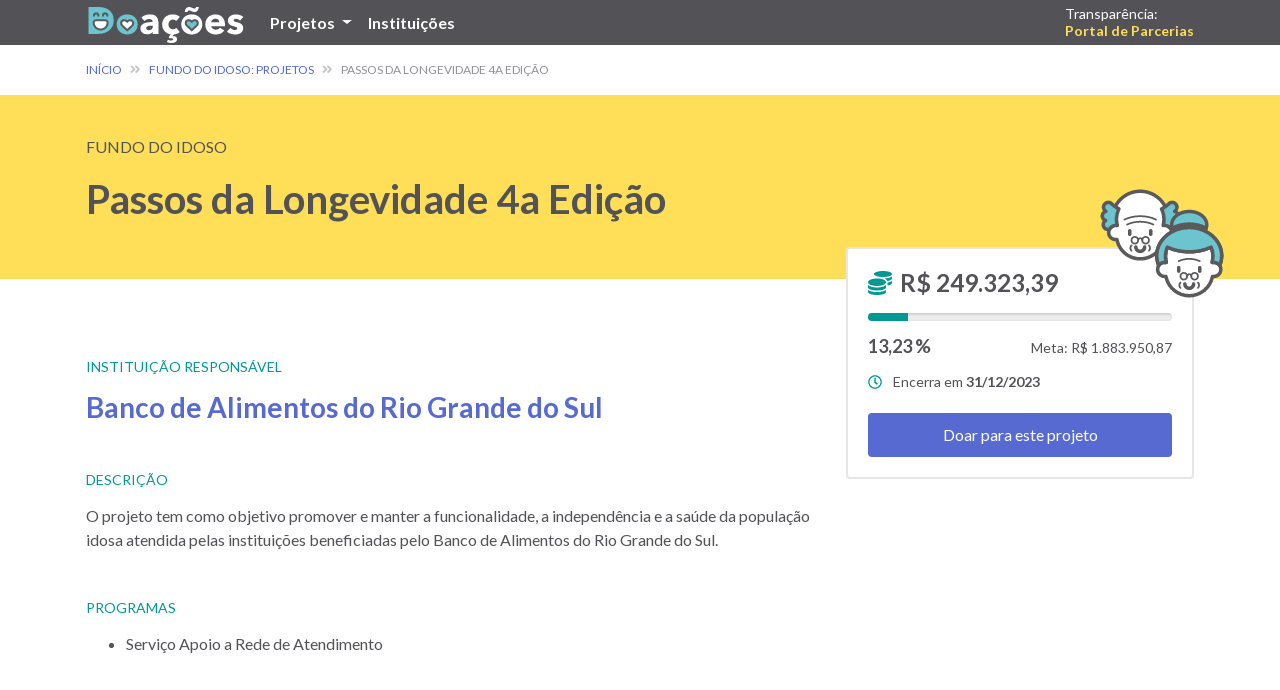

--- FILE ---
content_type: text/html
request_url: https://doacoes.prefeitura.poa.br/projeto/1712
body_size: 1074
content:
<!DOCTYPE html>
<html lang="pt">
<head>
  <!-- Global site tag (gtag.js) - Google Analytics -->
  <script async src="https://www.googletagmanager.com/gtag/js?id=UA-96091778-2"></script>
  <script>
    window.dataLayer = window.dataLayer || [];
    function gtag(){dataLayer.push(arguments);}
    gtag('js', new Date());
    gtag('config', 'UA-96091778-2');
  </script> 
  <meta charset="utf-8" />
  <meta http-equiv="X-UA-Compatible" content="IE=edge">
  <meta http-equiv="Content-Type" content="text/html;charset=iso-8859-1" />
  <meta http-equiv="cache-control" content="no-cache, no-store, must-revalidate, max-age=0">
  <meta http-equiv="expires" content="0" />
  <meta http-equiv="pragma" content="no-cache" />
  <meta name="viewport" content="width=device-width, initial-scale=1">

<link rel="apple-touch-icon" sizes="180x180" href="/assets/img/favicon/apple-touch-icon.png">
  <link rel="icon" type="image/png" sizes="32x32" href="/assets/img/favicon/favicon-32x32.png">
  <link rel="icon" type="image/png" sizes="16x16" href="/assets/img/favicon/favicon-16x16.png">
  <link rel="manifest" href="/assets/img/favicon/site.webmanifest">
  <link rel="mask-icon" href="/assets/img/favicon/safari-pinned-tab.svg" color="#09afa7">
  <link rel="shortcut icon" href="/favicon.ico">
  <meta name="msapplication-TileColor" content="#00aba9">
  <meta name="msapplication-config" content="/assets/img/favicon/browserconfig.xml">
  <meta name="theme-color" content="#ffffff">




  <title>Doações - Prefeitura do Município de Porto Alegre </title>
  <base href="/">
  <link href="https://fonts.googleapis.com/css?family=Lato:400,400i,700, 700i" rel="stylesheet">  
  <link rel="stylesheet" href="assets/libs/font-awesome/5.11.2/css/all.min.css" type="text/css">  
  <script defer src="assets/libs/font-awesome/5.11.2/js/all.js"></script> <!--load all styles -->
  
<link rel="stylesheet" href="styles.b9063fade12d4a239501.css"></head>
<body>
  <app-root></app-root>
<script src="runtime-es2015.75aafe2643bd867203f6.js" type="module"></script><script src="runtime-es5.75aafe2643bd867203f6.js" nomodule defer></script><script src="polyfills-es5.40f504ef8c2dd3f57bc5.js" nomodule defer></script><script src="polyfills-es2015.8f0cdbc9aaecd01b1891.js" type="module"></script><script src="scripts.6cf4da7113bcd1218d80.js" defer></script><script src="main-es2015.aa3c8a7f04c9db18e7e5.js" type="module"></script><script src="main-es5.aa3c8a7f04c9db18e7e5.js" nomodule defer></script></body>
</html>


--- FILE ---
content_type: image/svg+xml
request_url: https://doacoes.prefeitura.poa.br/assets/img/marca_doacoes.svg
body_size: 3991
content:
<?xml version="1.0" encoding="utf-8"?>
<!-- Generator: Adobe Illustrator 15.0.2, SVG Export Plug-In . SVG Version: 6.00 Build 0)  -->
<!DOCTYPE svg PUBLIC "-//W3C//DTD SVG 1.1//EN" "http://www.w3.org/Graphics/SVG/1.1/DTD/svg11.dtd">
<svg version="1.1" id="Camada_1" xmlns="http://www.w3.org/2000/svg" xmlns:xlink="http://www.w3.org/1999/xlink" x="0px" y="0px"
	 width="160px" height="40px" viewBox="0 0 160 40" enable-background="new 0 0 160 40" xml:space="preserve">
<g>
	<path fill="#6BC4CE" d="M51.69,19.354c0,1.545-0.279,2.944-0.836,4.196c-0.557,1.254-1.316,2.316-2.277,3.19
		c-0.963,0.873-2.077,1.552-3.342,2.032c-1.266,0.48-2.62,0.721-4.063,0.721c-1.418,0-2.766-0.24-4.044-0.721
		s-2.393-1.159-3.342-2.032c-0.949-0.874-1.702-1.937-2.259-3.19c-0.558-1.252-0.836-2.651-0.836-4.196
		c0-1.544,0.278-2.936,0.836-4.177c0.557-1.241,1.31-2.291,2.259-3.152c0.949-0.86,2.063-1.519,3.342-1.975s2.626-0.684,4.044-0.684
		c1.444,0,2.797,0.228,4.063,0.684c1.266,0.456,2.379,1.115,3.342,1.975c0.961,0.861,1.721,1.912,2.277,3.152
		S51.69,17.811,51.69,19.354z"/>
	<path fill="#6BC4CE" d="M27.691,15.367c0,2.355-0.437,4.387-1.311,6.096s-2.026,3.113-3.456,4.215
		c-1.43,1.102-3.044,1.912-4.842,2.43c-1.797,0.52-3.621,0.779-5.468,0.779H2.59V2h9.721c1.899,0,3.772,0.223,5.621,0.665
		c1.848,0.443,3.493,1.177,4.937,2.202c1.443,1.025,2.607,2.399,3.494,4.12C27.247,10.71,27.691,12.836,27.691,15.367z"/>
	<path fill="#6BC4CE" d="M20.932,15.367c0-1.519-0.247-2.778-0.74-3.778c-0.494-1-1.153-1.797-1.975-2.392
		c-0.823-0.595-1.76-1.02-2.811-1.272c-1.051-0.253-2.134-0.38-3.247-0.38H8.931v15.722h3.076c1.165,0,2.285-0.134,3.361-0.399
		s2.025-0.702,2.849-1.311c0.821-0.606,1.48-1.417,1.975-2.43C20.685,18.115,20.932,16.861,20.932,15.367z"/>
	<path fill="#FFFFFF" d="M55.374,12.557c1.113-1.063,2.411-1.86,3.892-2.392c1.481-0.532,2.994-0.798,4.538-0.798
		c1.596,0,2.943,0.196,4.045,0.589s1.993,1,2.677,1.823c0.684,0.822,1.183,1.86,1.5,3.113c0.316,1.253,0.475,2.741,0.475,4.462
		v9.532h-5.696v-2.013h-0.114c-0.48,0.785-1.208,1.392-2.183,1.823c-0.976,0.43-2.031,0.645-3.171,0.645
		c-0.76,0-1.545-0.102-2.355-0.304c-0.811-0.202-1.55-0.532-2.221-0.987s-1.222-1.063-1.652-1.822
		c-0.431-0.76-0.645-1.696-0.645-2.811c0-1.367,0.373-2.468,1.12-3.304c0.747-0.835,1.708-1.481,2.886-1.937
		c1.177-0.456,2.487-0.76,3.931-0.911c1.442-0.152,2.848-0.229,4.215-0.229v-0.303c0-0.936-0.33-1.626-0.987-2.07
		C64.969,14.223,64.158,14,63.196,14c-0.887,0-1.74,0.19-2.563,0.57c-0.823,0.38-1.525,0.835-2.107,1.368L55.374,12.557z
		 M66.804,20.646h-0.797c-0.683,0-1.374,0.032-2.069,0.095c-0.697,0.063-1.317,0.184-1.861,0.36
		c-0.545,0.177-0.994,0.437-1.349,0.778c-0.354,0.343-0.531,0.792-0.531,1.349c0,0.354,0.082,0.658,0.247,0.911
		c0.164,0.253,0.373,0.456,0.626,0.608c0.252,0.151,0.544,0.259,0.874,0.322c0.328,0.063,0.646,0.095,0.949,0.095
		c1.266,0,2.234-0.348,2.905-1.044s1.006-1.64,1.006-2.829V20.646z"/>
	<path fill="#FFFFFF" d="M91.031,34.279c0,0.734-0.177,1.341-0.531,1.822c-0.355,0.48-0.811,0.86-1.367,1.14
		c-0.557,0.278-1.158,0.475-1.804,0.589c-0.646,0.113-1.272,0.17-1.88,0.17c-0.784,0-1.589-0.089-2.411-0.266
		c-0.823-0.177-1.525-0.405-2.108-0.684l1.025-2.277c0.48,0.227,1.007,0.404,1.576,0.53c0.569,0.127,1.107,0.19,1.614,0.19
		c0.405,0,0.822-0.082,1.253-0.246c0.431-0.166,0.646-0.501,0.646-1.007c0-0.456-0.202-0.754-0.607-0.893
		c-0.405-0.14-0.798-0.209-1.177-0.209c-0.229,0-0.481,0.019-0.76,0.058c-0.279,0.037-0.531,0.095-0.76,0.17l-1.177-1.101
		l2.202-2.925c-1.24-0.177-2.386-0.537-3.437-1.082s-1.955-1.24-2.716-2.088c-0.759-0.849-1.354-1.836-1.784-2.963
		c-0.431-1.126-0.646-2.386-0.646-3.778c0-1.544,0.273-2.936,0.821-4.177c0.548-1.241,1.299-2.298,2.254-3.171
		c0.954-0.873,2.08-1.544,3.374-2.013c1.295-0.468,2.677-0.703,4.146-0.703c0.684,0,1.361,0.064,2.032,0.19
		c0.67,0.127,1.316,0.298,1.937,0.513c0.619,0.215,1.189,0.481,1.708,0.797c0.52,0.317,0.969,0.665,1.349,1.045l-3.607,4.177
		c-0.354-0.456-0.835-0.822-1.443-1.101c-0.607-0.278-1.228-0.418-1.86-0.418c-0.659,0-1.254,0.133-1.785,0.399
		c-0.531,0.266-0.987,0.621-1.367,1.063c-0.379,0.444-0.678,0.957-0.892,1.538c-0.216,0.583-0.323,1.203-0.323,1.861
		c0,0.659,0.101,1.278,0.303,1.861c0.2,0.582,0.497,1.095,0.888,1.537c0.391,0.443,0.856,0.792,1.398,1.045s1.153,0.38,1.834,0.38
		c0.631,0,1.254-0.12,1.872-0.361c0.617-0.24,1.115-0.588,1.493-1.044l3.452,4.215c-0.684,0.659-1.55,1.196-2.599,1.614
		c-1.048,0.418-2.177,0.677-3.387,0.778l-1.324,1.709c0.126-0.025,0.24-0.038,0.342-0.038c0.101,0,0.214,0,0.34,0
		c0.453,0,0.914,0.044,1.38,0.133c0.467,0.088,0.882,0.247,1.247,0.475s0.667,0.551,0.907,0.969S91.031,33.646,91.031,34.279z"/>
	<path fill="#FFFFFF" d="M116.285,19.354c0,1.545-0.279,2.944-0.836,4.196c-0.558,1.254-1.316,2.316-2.278,3.19
		c-0.963,0.873-2.077,1.552-3.343,2.032s-2.619,0.721-4.062,0.721c-1.418,0-2.767-0.24-4.044-0.721
		c-1.279-0.48-2.394-1.159-3.343-2.032c-0.949-0.874-1.702-1.937-2.259-3.19c-0.557-1.252-0.835-2.651-0.835-4.196
		c0-1.544,0.278-2.936,0.835-4.177s1.31-2.291,2.259-3.152c0.949-0.86,2.063-1.519,3.343-1.975c1.277-0.456,2.626-0.684,4.044-0.684
		c1.443,0,2.797,0.228,4.062,0.684s2.38,1.115,3.343,1.975c0.962,0.861,1.721,1.912,2.278,3.152
		C116.006,16.418,116.285,17.811,116.285,19.354z"/>
	<path fill="#FFFFFF" d="M112.828,2c-0.075,0.659-0.215,1.291-0.417,1.899c-0.203,0.607-0.476,1.139-0.816,1.594
		c-0.342,0.457-0.767,0.823-1.272,1.102c-0.507,0.279-1.101,0.417-1.785,0.417c-0.531,0-1.05-0.075-1.557-0.227
		c-0.507-0.152-1.013-0.342-1.519-0.57c-0.507-0.278-0.944-0.475-1.311-0.589c-0.367-0.114-0.728-0.171-1.082-0.171
		c-0.456,0-0.805,0.152-1.045,0.457c-0.24,0.304-0.424,0.658-0.551,1.062H98.74c0.076-0.658,0.215-1.284,0.418-1.879
		c0.202-0.595,0.475-1.121,0.815-1.576c0.343-0.456,0.767-0.816,1.273-1.082c0.505-0.266,1.101-0.399,1.784-0.399
		c0.531,0,1.044,0.07,1.538,0.209c0.493,0.139,0.993,0.322,1.5,0.551c0.531,0.252,0.987,0.442,1.367,0.569
		c0.38,0.127,0.746,0.19,1.101,0.19c0.48,0,0.836-0.145,1.063-0.437c0.228-0.291,0.405-0.665,0.532-1.121H112.828z"/>
	<path fill="#FFFFFF" d="M138.993,19.659c0,0.253,0,0.507,0,0.759c0,0.254-0.014,0.494-0.038,0.722h-13.709
		c0.051,0.532,0.209,1.013,0.475,1.442c0.266,0.432,0.607,0.805,1.025,1.121s0.886,0.564,1.405,0.74
		c0.519,0.178,1.057,0.266,1.614,0.266c0.986,0,1.822-0.183,2.506-0.551c0.684-0.366,1.24-0.841,1.671-1.424l4.329,2.734
		c-0.887,1.291-2.058,2.285-3.513,2.981c-1.456,0.695-3.146,1.044-5.069,1.044c-1.418,0-2.76-0.222-4.025-0.664
		c-1.267-0.443-2.373-1.088-3.323-1.938c-0.949-0.848-1.696-1.892-2.24-3.133c-0.545-1.24-0.816-2.658-0.816-4.253
		c0-1.544,0.266-2.943,0.798-4.195c0.531-1.254,1.252-2.317,2.164-3.19s1.987-1.55,3.228-2.032c1.24-0.48,2.583-0.722,4.025-0.722
		c1.392,0,2.671,0.234,3.836,0.703c1.164,0.469,2.164,1.146,3,2.032c0.835,0.886,1.487,1.962,1.956,3.229
		C138.759,16.596,138.993,18.039,138.993,19.659z M133.259,17.267c0-0.987-0.31-1.835-0.931-2.544s-1.551-1.063-2.791-1.063
		c-0.607,0-1.164,0.095-1.671,0.285c-0.507,0.19-0.949,0.45-1.329,0.779c-0.379,0.33-0.684,0.715-0.911,1.158
		c-0.229,0.443-0.354,0.906-0.38,1.387H133.259z"/>
	<path fill="#FFFFFF" d="M153.993,15.557c-0.507-0.48-1.102-0.885-1.785-1.215c-0.684-0.329-1.405-0.493-2.164-0.493
		c-0.583,0-1.121,0.114-1.614,0.342c-0.494,0.228-0.74,0.62-0.74,1.177c0,0.532,0.271,0.912,0.816,1.139
		c0.543,0.229,1.424,0.482,2.639,0.76c0.708,0.151,1.425,0.367,2.146,0.646c0.722,0.279,1.373,0.645,1.956,1.101
		c0.582,0.456,1.051,1.014,1.404,1.671c0.355,0.659,0.532,1.443,0.532,2.354c0,1.19-0.241,2.197-0.722,3.019
		c-0.48,0.824-1.107,1.488-1.879,1.994c-0.773,0.507-1.641,0.874-2.602,1.102c-0.963,0.228-1.925,0.342-2.887,0.342
		c-1.544,0-3.057-0.246-4.537-0.74c-1.481-0.494-2.716-1.222-3.703-2.184l3.493-3.684c0.557,0.607,1.241,1.113,2.051,1.519
		c0.811,0.405,1.672,0.607,2.583,0.607c0.506,0,1.006-0.119,1.5-0.36c0.493-0.24,0.74-0.665,0.74-1.272
		c0-0.582-0.304-1.012-0.912-1.291c-0.607-0.278-1.557-0.569-2.848-0.873c-0.658-0.152-1.316-0.354-1.975-0.608
		c-0.659-0.252-1.247-0.595-1.766-1.025c-0.52-0.43-0.943-0.961-1.272-1.595c-0.329-0.632-0.493-1.392-0.493-2.278
		c0-1.14,0.24-2.108,0.721-2.906c0.48-0.797,1.102-1.448,1.861-1.955c0.759-0.506,1.602-0.88,2.525-1.12s1.842-0.361,2.753-0.361
		c1.418,0,2.804,0.222,4.158,0.665c1.354,0.444,2.5,1.108,3.437,1.994L153.993,15.557z"/>
	<path fill="#FFFFFF" stroke="#5A595B" stroke-width="2" stroke-miterlimit="10" d="M46.559,20.132
		c0.437-0.485,0.632-1.166,0.632-1.869c0-1.712-1.386-3.098-3.098-3.098c-1.333,0-2.268,0.839-2.902,1.545
		c-0.753-0.807-1.571-1.545-2.9-1.545c-1.712,0-3.1,1.386-3.1,3.098c0,0.924,0.422,1.739,1.054,2.322
		c1.245,1.147,4.945,4.613,4.945,4.613S45.324,21.503,46.559,20.132z"/>
	<path fill="#6BC4CE" stroke="#5A595B" stroke-width="2" stroke-miterlimit="10" d="M111.152,20.132
		c0.438-0.485,0.632-1.166,0.632-1.869c0-1.712-1.386-3.098-3.099-3.098c-1.332,0-2.268,0.839-2.901,1.545
		c-0.753-0.807-1.571-1.545-2.9-1.545c-1.712,0-3.1,1.386-3.1,3.098c0,0.924,0.422,1.739,1.054,2.322
		c1.244,1.147,4.945,4.613,4.945,4.613S109.918,21.503,111.152,20.132z"/>
	<path fill="none" stroke="#5A595B" stroke-width="2" stroke-linecap="round" stroke-linejoin="round" stroke-miterlimit="10" d="
		M12.396,10.688v-0.027h-0.001c-0.011-1.233-1.013-2.228-2.249-2.228s-2.238,0.995-2.248,2.228H7.896v0.027"/>
	<path fill="none" stroke="#5A595B" stroke-width="2" stroke-linecap="round" stroke-linejoin="round" stroke-miterlimit="10" d="
		M21.396,10.688v-0.027h-0.002c-0.01-1.233-1.012-2.228-2.248-2.228s-2.238,0.995-2.249,2.228h-0.001v0.027"/>
	<g>
		<path fill="#FFFFFF" d="M14.646,24.518c-3.86,0-7-3.141-7-7c0-1.213,0.987-2.2,2.2-2.2h9.601c1.213,0,2.2,0.987,2.2,2.2
			C21.646,21.377,18.506,24.518,14.646,24.518z"/>
		<path fill="#5A595B" d="M19.446,16.317c0.663,0,1.2,0.536,1.2,1.2c0,3.313-2.687,6-6,6s-6-2.687-6-6c0-0.664,0.537-1.2,1.2-1.2
			H19.446 M19.446,14.317H9.846c-1.764,0-3.2,1.436-3.2,3.2c0,4.412,3.589,8,8,8s8-3.589,8-8
			C22.646,15.753,21.21,14.317,19.446,14.317L19.446,14.317z"/>
	</g>
</g>
</svg>


--- FILE ---
content_type: image/svg+xml
request_url: https://doacoes.prefeitura.poa.br/assets/img/idosos.svg
body_size: 6840
content:
<?xml version="1.0" encoding="utf-8"?>
<!-- Generator: Adobe Illustrator 15.0.2, SVG Export Plug-In . SVG Version: 6.00 Build 0)  -->
<!DOCTYPE svg PUBLIC "-//W3C//DTD SVG 1.1//EN" "http://www.w3.org/Graphics/SVG/1.1/DTD/svg11.dtd">
<svg version="1.1" id="Camada_1" xmlns="http://www.w3.org/2000/svg" xmlns:xlink="http://www.w3.org/1999/xlink" x="0px" y="0px"
	 width="128px" height="109px" viewBox="4 5 128 109" enable-background="new 4 5 128 109" xml:space="preserve">
<g>
	<path fill="#FFFFFF" d="M73.646,41.501c0.441-1.979,0.681-4.033,0.681-6.146c0-15.517-12.58-28.099-28.098-28.099
		c-15.518,0-28.098,12.582-28.098,28.099c0,2.113,0.241,4.167,0.683,6.146l0.094,0.552c-2.521,1.066-4.29,3.563-4.29,6.472
		c0,3.88,3.145,7.024,7.025,7.024h1.291c2.06,10.995,11.703,19.318,23.295,19.318c11.592,0,21.236-8.323,23.295-19.318h1.291
		c3.879,0,7.023-3.144,7.023-7.024c0-2.936-1.801-5.452-4.359-6.5L73.646,41.501z"/>
	<path fill="#5A595B" d="M46.229,76.624c-11.754,0-21.92-8.04-24.71-19.319c-4.785-0.067-8.656-3.979-8.656-8.78
		c0-3.045,1.56-5.824,4.075-7.416c-0.37-1.865-0.563-3.817-0.563-5.754C16.375,18.893,29.767,5.5,46.229,5.5
		c16.462,0,29.855,13.393,29.855,29.854c0,1.917-0.189,3.849-0.563,5.754c2.517,1.591,4.075,4.362,4.075,7.416
		c0,4.801-3.871,8.713-8.656,8.78C68.15,68.584,57.983,76.624,46.229,76.624z M46.229,9.012c-14.524,0-26.342,11.817-26.342,26.342
		c0,1.92,0.216,3.86,0.641,5.764l0.111,0.636c0.138,0.804-0.295,1.598-1.046,1.916c-1.956,0.827-3.218,2.731-3.218,4.854
		c0,2.906,2.363,5.269,5.269,5.269h1.291c0.845,0,1.569,0.603,1.726,1.433c1.942,10.363,11.013,17.885,21.569,17.885
		c10.557,0,19.629-7.522,21.569-17.885c0.156-0.831,0.881-1.433,1.728-1.433h1.29c2.905,0,5.269-2.363,5.269-5.269
		c0-2.146-1.284-4.061-3.271-4.875c-0.845-0.347-1.283-1.282-1.009-2.152l0.143-0.451c0.413-1.881,0.624-3.796,0.624-5.691
		C72.571,20.829,60.754,9.012,46.229,9.012z"/>
	<path fill="#5A595B" d="M35.692,52.038c-0.97,0-1.756-0.787-1.756-1.756v-3.513c0-0.969,0.787-1.756,1.756-1.756
		c0.969,0,1.756,0.787,1.756,1.756v3.513C37.448,51.251,36.662,52.038,35.692,52.038z"/>
	<path fill="#5A595B" d="M56.766,52.038c-0.969,0-1.756-0.787-1.756-1.757v-3.512c0-0.969,0.787-1.756,1.756-1.756
		s1.756,0.787,1.756,1.756v3.512C58.521,51.251,57.736,52.038,56.766,52.038z"/>
	<path fill="#5A595B" d="M46.229,69.166c-3.388,0-6.146-2.758-6.146-6.146c0-0.969,0.787-1.756,1.756-1.756
		c0.97,0,1.756,0.787,1.756,1.756c0,1.452,1.182,2.635,2.634,2.635c1.453,0,2.634-1.183,2.634-2.635
		c0-0.969,0.787-1.756,1.756-1.756s1.756,0.787,1.756,1.756C52.375,66.408,49.618,69.166,46.229,69.166z"/>
	<path fill="#5A595B" d="M40.825,60.492c-2.346,0-4.255-1.909-4.255-4.254c0-2.348,1.909-4.256,4.255-4.256
		c2.347,0,4.256,1.909,4.256,4.256C45.081,58.583,43.172,60.492,40.825,60.492z M40.825,53.738c-1.377,0-2.499,1.122-2.499,2.5
		c0,1.376,1.121,2.498,2.499,2.498c1.379,0,2.5-1.12,2.5-2.498C43.325,54.86,42.203,53.738,40.825,53.738z"/>
	<path fill="#5A595B" d="M51.633,60.491c-2.347,0-4.255-1.908-4.255-4.254c0-2.348,1.909-4.256,4.255-4.256
		c2.346,0,4.255,1.908,4.255,4.256C55.888,58.583,53.979,60.491,51.633,60.491z M51.633,53.738c-1.377,0-2.5,1.121-2.5,2.5
		c0,1.377,1.121,2.498,2.5,2.498c1.379,0,2.499-1.12,2.499-2.498C54.131,54.859,53.011,53.738,51.633,53.738z"/>
	<path fill="#5A595B" d="M48.255,57.116c-0.485,0-0.877-0.392-0.877-0.877c0-0.634-0.516-1.149-1.15-1.149
		c-0.633,0-1.148,0.515-1.148,1.149c0,0.485-0.392,0.877-0.878,0.877c-0.485,0-0.878-0.392-0.878-0.877
		c0-1.602,1.303-2.905,2.904-2.905s2.905,1.302,2.905,2.905C49.133,56.723,48.741,57.116,48.255,57.116z"/>
	<path fill="#6BC4CE" d="M24.919,24.957c-2.428-1.339-4.644-2.865-6.605-4.542v0.001c-0.978-1.389-2.658-2.221-4.467-2.027
		c-2.652,0.285-4.571,2.665-4.286,5.317c0.165,1.55,1.049,2.845,2.283,3.601c-2.245,0.615-3.78,2.778-3.525,5.167
		c0.209,1.947,1.548,3.494,3.293,4.069c-1.583,0.933-2.563,2.729-2.356,4.676c0.285,2.651,2.666,4.571,5.317,4.286
		c0.284-0.03,0.557-0.09,0.824-0.165c0.708-1.386,1.852-2.511,3.264-3.174c0.905-0.426,1.916-0.665,2.982-0.665h1.688
		c-0.526-1.96-0.809-4.02-0.809-6.146C22.521,31.624,23.385,28.096,24.919,24.957z"/>
	<path fill="#5A595B" d="M14.052,47.289c-3.369,0-6.181-2.529-6.541-5.883c-0.175-1.643,0.278-3.259,1.211-4.554
		c-1.187-1.066-1.973-2.549-2.149-4.191c-0.242-2.265,0.682-4.402,2.338-5.77c-0.599-0.879-0.979-1.903-1.096-2.999
		c-0.188-1.748,0.316-3.464,1.42-4.834c1.104-1.37,2.675-2.227,4.424-2.415c2.34-0.254,4.564,0.746,5.948,2.568
		c1.839,1.553,3.911,2.967,6.161,4.208c0.82,0.453,1.141,1.468,0.729,2.309c-1.473,3.013-2.22,6.251-2.22,9.626
		c0,1.921,0.252,3.836,0.75,5.691c0.142,0.528,0.03,1.09-0.303,1.523c-0.333,0.433-0.847,0.687-1.394,0.687h-1.688
		c-0.783,0-1.536,0.167-2.235,0.496c-1.043,0.49-1.913,1.336-2.447,2.384c-0.222,0.435-0.614,0.757-1.084,0.891
		c-0.395,0.112-0.76,0.185-1.118,0.223C14.523,47.276,14.286,47.289,14.052,47.289z M14.366,20.118c-0.11,0-0.22,0.006-0.333,0.018
		c-0.816,0.088-1.55,0.488-2.065,1.127c-0.514,0.64-0.75,1.441-0.663,2.255c0.102,0.953,0.632,1.787,1.454,2.292
		c0.597,0.365,0.92,1.051,0.822,1.744c-0.099,0.694-0.6,1.263-1.275,1.446c-1.46,0.401-2.403,1.782-2.243,3.286
		c0.128,1.194,0.952,2.211,2.098,2.588c0.654,0.216,1.122,0.795,1.195,1.481c0.074,0.685-0.26,1.35-0.854,1.7
		c-1.04,0.612-1.628,1.78-1.501,2.975c0.176,1.639,1.606,2.849,3.274,2.737c0.893-1.382,2.159-2.5,3.636-3.193
		c1.022-0.48,2.107-0.754,3.236-0.817c-0.255-1.453-0.384-2.926-0.384-4.404c0-3.359,0.639-6.604,1.9-9.668
		c-1.982-1.19-3.825-2.509-5.494-3.936c-0.111-0.095-0.21-0.204-0.294-0.323C16.3,20.607,15.362,20.118,14.366,20.118z"/>
	<path fill="#6BC4CE" d="M69.952,35.354c0,2.126-0.284,4.186-0.811,6.146h1.688c1.068,0,2.079,0.238,2.984,0.664
		c1.411,0.663,2.554,1.788,3.263,3.174c0.267,0.075,0.54,0.135,0.823,0.165c2.651,0.285,5.032-1.635,5.316-4.286
		c0.208-1.946-0.771-3.743-2.354-4.675c1.744-0.576,3.083-2.123,3.291-4.069c0.258-2.39-1.278-4.552-3.524-5.167
		c1.234-0.754,2.117-2.05,2.284-3.6c0.284-2.652-1.636-5.032-4.288-5.317c-1.808-0.194-3.489,0.638-4.465,2.027l-0.002-0.001
		c-1.961,1.677-4.177,3.202-6.605,4.542C69.089,28.097,69.952,31.625,69.952,35.354z"/>
	<path fill="#5A595B" d="M78.422,47.29c-0.233,0-0.471-0.014-0.71-0.039c-0.354-0.037-0.722-0.11-1.115-0.222
		c-0.47-0.132-0.863-0.456-1.085-0.891c-0.535-1.048-1.404-1.895-2.445-2.384c-0.7-0.33-1.453-0.497-2.237-0.497h-1.688
		c-0.545,0-1.06-0.254-1.393-0.687c-0.332-0.433-0.444-0.997-0.303-1.523c0.497-1.855,0.75-3.771,0.75-5.691
		c0-3.375-0.748-6.613-2.22-9.626c-0.412-0.841-0.09-1.856,0.729-2.309c2.253-1.243,4.328-2.659,6.165-4.214
		c1.385-1.816,3.612-2.812,5.944-2.562c1.748,0.188,3.32,1.045,4.425,2.414c1.104,1.37,1.608,3.087,1.421,4.836
		c-0.118,1.095-0.497,2.118-1.096,2.997c1.655,1.368,2.579,3.504,2.337,5.77c-0.177,1.641-0.962,3.125-2.148,4.191
		c0.932,1.296,1.385,2.911,1.21,4.553C84.604,44.76,81.791,47.29,78.422,47.29z M78.197,43.768c1.682,0.109,3.097-1.099,3.273-2.737
		c0.128-1.194-0.46-2.363-1.5-2.975c-0.594-0.35-0.928-1.014-0.854-1.7c0.073-0.685,0.54-1.264,1.195-1.481
		c1.146-0.378,1.969-1.395,2.097-2.588c0.161-1.504-0.781-2.885-2.242-3.286c-0.676-0.184-1.176-0.752-1.275-1.446
		c-0.098-0.693,0.226-1.378,0.822-1.744c0.823-0.504,1.353-1.338,1.454-2.29c0.088-0.816-0.147-1.617-0.663-2.256
		c-0.515-0.64-1.248-1.039-2.066-1.127c-1.125-0.124-2.202,0.381-2.841,1.292c-0.103,0.145-0.225,0.272-0.359,0.378
		c-1.651,1.405-3.472,2.707-5.432,3.882c1.264,3.063,1.902,6.308,1.902,9.667c0,1.478-0.129,2.951-0.384,4.405
		c1.127,0.061,2.215,0.336,3.237,0.817C76.038,41.269,77.304,42.386,78.197,43.768z"/>
	<path fill="#5A595B" d="M62.033,36.452c-0.127,0-0.255-0.027-0.378-0.086c-4.565-2.183-9.899-3.336-15.426-3.336
		c-5.526,0-10.861,1.152-15.425,3.336c-0.44,0.208-0.963,0.022-1.171-0.414c-0.209-0.438-0.024-0.962,0.413-1.171
		c4.801-2.295,10.397-3.508,16.185-3.508c5.788,0,11.383,1.213,16.185,3.508c0.437,0.209,0.623,0.733,0.414,1.171
		C62.676,36.268,62.361,36.452,62.033,36.452z"/>
	<path fill="#5A595B" d="M59.399,41.437c-0.127,0-0.256-0.027-0.378-0.086c-3.785-1.811-8.209-2.766-12.792-2.766
		c-4.583,0-9.007,0.956-12.792,2.766c-0.438,0.208-0.963,0.023-1.171-0.413c-0.209-0.438-0.023-0.963,0.414-1.172
		c4.021-1.921,8.706-2.938,13.55-2.938c4.844,0,9.53,1.016,13.551,2.938c0.437,0.209,0.623,0.733,0.413,1.172
		C60.042,41.252,59.726,41.437,59.399,41.437z"/>
	<path fill="#5A595B" d="M54.972,67.563c-0.225,0-0.45-0.088-0.621-0.259c-0.343-0.344-0.343-0.897,0-1.24
		c1.111-1.112,1.111-2.917,0-4.028c-0.343-0.343-0.343-0.898,0-1.241s0.898-0.343,1.242,0c1.795,1.796,1.795,4.715,0,6.51
		C55.421,67.476,55.196,67.563,54.972,67.563z"/>
	<path fill="#5A595B" d="M37.487,67.563c-0.225,0-0.449-0.088-0.621-0.259c-0.87-0.868-1.349-2.026-1.349-3.255
		s0.479-2.388,1.349-3.255c0.343-0.343,0.899-0.343,1.242,0c0.344,0.343,0.344,0.899,0,1.243c-0.538,0.536-0.834,1.252-0.834,2.012
		c0,0.761,0.296,1.476,0.834,2.013c0.344,0.344,0.344,0.898,0,1.242C37.938,67.476,37.712,67.563,37.487,67.563z"/>
	<path fill="#FFFFFF" d="M70.634,92.425c-3.878,0-7.023-3.145-7.023-7.025c0-3.878,3.145-7.023,7.023-7.023l1.693,0.023
		c-1.352-5.038-1.013-10.438,1.013-15.3c6.257,2.992,13.782,4.738,21.881,4.738c8.098,0,15.623-1.746,21.881-4.738
		c2.026,4.863,2.363,10.264,1.01,15.303l1.695-0.027c3.879,0,7.023,3.145,7.023,7.023c0,3.881-3.145,7.025-7.023,7.025l-1.284,0.001
		c-2.059,10.995-11.709,19.317-23.302,19.317c-11.591,0-21.238-8.32-23.302-19.312L70.634,92.425z"/>
	<path fill="#5A595B" d="M95.221,113.5c-11.758,0-21.93-8.042-24.718-19.32c-4.776-0.065-8.649-3.979-8.649-8.78
		c0-4.676,3.674-8.508,8.287-8.765c-0.827-4.768-0.287-9.734,1.577-14.208c0.185-0.444,0.545-0.794,0.995-0.966
		s0.95-0.151,1.383,0.057c6.25,2.987,13.555,4.568,21.125,4.568s14.873-1.579,21.124-4.567c0.433-0.207,0.934-0.228,1.385-0.057
		c0.448,0.173,0.809,0.521,0.993,0.967c1.865,4.473,2.405,9.439,1.577,14.209c4.627,0.268,8.288,4.097,8.288,8.764
		c0,4.799-3.868,8.709-8.648,8.78C117.15,105.46,106.98,113.5,95.221,113.5z M70.61,80.132c-2.88,0-5.245,2.363-5.245,5.268
		c0,2.906,2.363,5.27,5.268,5.27l1.295,0.007c0.841,0.004,1.562,0.605,1.717,1.432c1.943,10.361,11.017,17.88,21.575,17.88
		c10.561,0,19.635-7.521,21.575-17.885c0.156-0.83,0.881-1.433,1.726-1.434h1.284c2.905,0,5.27-2.363,5.27-5.27
		c0-2.904-2.364-5.268-5.269-5.268l-1.666,0.027c-0.546,0.02-1.075-0.242-1.412-0.676c-0.34-0.435-0.454-1.004-0.312-1.535
		c1.099-4.092,0.982-8.454-0.31-12.469c-6.311,2.698-13.488,4.116-20.887,4.116c-7.397,0-14.575-1.42-20.887-4.117
		c-1.291,4.015-1.408,8.376-0.31,12.466c0.142,0.531,0.027,1.1-0.312,1.535c-0.339,0.433-0.883,0.67-1.409,0.677L70.61,80.132z"/>
	<path fill="#5A595B" d="M84.683,88.913c-0.969,0-1.755-0.786-1.755-1.755v-3.513c0-0.97,0.786-1.757,1.755-1.757
		c0.97,0,1.757,0.787,1.757,1.757v3.513C86.439,88.128,85.653,88.913,84.683,88.913z"/>
	<path fill="#5A595B" d="M105.758,88.912c-0.971,0-1.757-0.786-1.757-1.755v-3.512c0-0.97,0.786-1.757,1.757-1.757
		c0.969,0,1.756,0.787,1.756,1.757v3.512C107.514,88.128,106.729,88.912,105.758,88.912z"/>
	<path fill="#5A595B" d="M95.221,106.041c-3.389,0-6.147-2.757-6.147-6.146c0-0.97,0.787-1.756,1.758-1.756
		c0.97,0,1.756,0.786,1.756,1.756c0,1.452,1.181,2.634,2.634,2.634c1.452,0,2.633-1.182,2.633-2.634c0-0.97,0.788-1.756,1.758-1.756
		c0.969,0,1.756,0.786,1.756,1.756C101.367,103.284,98.61,106.041,95.221,106.041z"/>
	<path fill="#5A595B" d="M89.816,96.486c-2.346,0-4.255-1.907-4.255-4.253s1.909-4.257,4.255-4.257c2.348,0,4.257,1.909,4.257,4.257
		C94.073,94.579,92.164,96.486,89.816,96.486z M89.816,89.734c-1.379,0-2.499,1.121-2.499,2.499s1.12,2.499,2.499,2.499
		s2.501-1.12,2.501-2.499C92.317,90.855,91.194,89.734,89.816,89.734z"/>
	<path fill="#5A595B" d="M100.625,96.488c-2.349,0-4.258-1.909-4.258-4.255s1.909-4.256,4.258-4.256
		c2.346,0,4.255,1.909,4.255,4.256C104.88,94.579,102.971,96.488,100.625,96.488z M100.625,89.734c-1.379,0-2.501,1.121-2.501,2.5
		c0,1.378,1.121,2.498,2.501,2.498c1.378,0,2.498-1.12,2.498-2.498C103.123,90.855,102.003,89.734,100.625,89.734z"/>
	<path fill="#5A595B" d="M97.247,93.112c-0.485,0-0.879-0.394-0.879-0.878c0-0.633-0.516-1.147-1.149-1.147
		c-0.633,0-1.147,0.514-1.147,1.147c0,0.484-0.393,0.878-0.878,0.878s-0.878-0.394-0.878-0.878c0-1.602,1.302-2.904,2.903-2.904
		s2.905,1.303,2.905,2.904C98.124,92.719,97.732,93.112,97.247,93.112z"/>
	<path fill="#6BC4CE" d="M95.221,43.566c5.58,0,10.833,1.219,15.42,3.362c1.364-1.872,2.142-4.018,2.142-6.301
		c0-7.275-7.862-13.173-17.562-13.173c-9.698,0-17.562,5.898-17.562,13.173c0,2.283,0.776,4.429,2.14,6.301
		C84.388,44.785,89.639,43.566,95.221,43.566z"/>
	<path fill="#5A595B" d="M79.8,48.683c-0.546,0-1.079-0.256-1.418-0.723c-1.622-2.225-2.479-4.761-2.479-7.334
		c0-8.231,8.666-14.93,19.317-14.93c10.652,0,19.318,6.698,19.318,14.93c0,2.574-0.857,5.109-2.479,7.334
		c-0.493,0.681-1.398,0.914-2.16,0.558c-4.478-2.091-9.553-3.197-14.68-3.197c-5.124,0-10.2,1.105-14.678,3.197
		C80.304,48.629,80.051,48.683,79.8,48.683z M95.221,29.208c-8.715,0-15.806,5.123-15.806,11.418c0,1.416,0.355,2.785,1.057,4.086
		c4.579-1.902,9.646-2.903,14.749-2.903s10.171,1.001,14.748,2.903c0.702-1.3,1.057-2.67,1.057-4.086
		C111.025,34.331,103.937,29.208,95.221,29.208z"/>
	<path fill="#5A595B" d="M125.652,83.265c-0.233,0-0.469-0.048-0.698-0.146c-0.889-0.385-1.298-1.419-0.912-2.31
		c1.268-2.927,1.911-6.005,1.911-9.146c0-14.525-13.787-26.343-30.732-26.343c-16.946,0-30.733,11.817-30.733,26.343
		c0,3.142,0.643,6.22,1.911,9.146c0.385,0.891-0.023,1.925-0.914,2.31c-0.89,0.385-1.924-0.022-2.31-0.914
		c-1.46-3.37-2.2-6.918-2.2-10.542c0-16.463,15.361-29.855,34.245-29.855c18.883,0,34.244,13.393,34.244,29.855
		c0,3.624-0.74,7.172-2.2,10.542C126.978,82.868,126.332,83.265,125.652,83.265z"/>
	<path fill="#5A595B" d="M105.757,78.026c-0.128,0-0.256-0.026-0.378-0.086c-3.004-1.436-6.516-2.196-10.158-2.196
		c-3.641,0-7.153,0.76-10.158,2.196c-0.438,0.208-0.963,0.023-1.17-0.413c-0.21-0.439-0.024-0.963,0.413-1.172
		c3.237-1.547,7.013-2.365,10.915-2.365c3.904,0,7.679,0.818,10.917,2.368c0.438,0.21,0.623,0.733,0.414,1.171
		C106.399,77.843,106.083,78.026,105.757,78.026z"/>
	<path fill="#5A595B" d="M103.961,104.724c-0.224,0-0.448-0.085-0.619-0.258c-0.344-0.343-0.344-0.898,0-1.241
		c0.538-0.538,0.833-1.252,0.833-2.012c0-0.762-0.295-1.478-0.833-2.014c-0.344-0.343-0.344-0.899,0-1.242
		c0.343-0.344,0.897-0.342,1.241,0c0.869,0.868,1.349,2.025,1.349,3.256c0,1.229-0.479,2.385-1.349,3.255
		C104.412,104.639,104.187,104.724,103.961,104.724z"/>
	<path fill="#5A595B" d="M86.479,104.723c-0.226,0-0.449-0.086-0.622-0.257c-0.87-0.868-1.348-2.026-1.348-3.255
		c0-1.23,0.478-2.387,1.348-3.256c0.345-0.342,0.898-0.344,1.241,0c0.345,0.343,0.345,0.899,0,1.242
		c-0.538,0.538-0.832,1.252-0.832,2.012c0,0.762,0.294,1.477,0.832,2.014c0.345,0.341,0.345,0.898,0,1.241
		C86.93,104.639,86.703,104.723,86.479,104.723z"/>
	<path fill="#FFFFFF" d="M78.312,44.174c0.361,0.967,0.857,1.891,1.486,2.754c4.59-2.144,9.841-3.362,15.422-3.362
		c5.58,0,10.833,1.219,15.421,3.362c0.629-0.863,1.126-1.787,1.486-2.753c-4.928-2.606-10.709-4.123-16.908-4.123
		C89.019,40.053,83.24,41.569,78.312,44.174z"/>
	<path fill="#5A595B" d="M110.642,48.684c-0.25,0-0.503-0.053-0.743-0.165c-4.477-2.091-9.552-3.197-14.678-3.197
		c-5.125,0-10.201,1.105-14.679,3.197c-0.761,0.355-1.667,0.122-2.162-0.557c-0.72-0.987-1.297-2.056-1.713-3.176
		c-0.309-0.826,0.045-1.754,0.824-2.166c5.354-2.83,11.483-4.325,17.729-4.325s12.377,1.497,17.729,4.326
		c0.781,0.413,1.132,1.339,0.823,2.166c-0.416,1.119-0.992,2.188-1.713,3.175C111.723,48.428,111.188,48.684,110.642,48.684z
		 M95.221,41.808c-0.393,0-0.785,0.006-1.177,0.02c0.783-0.023,1.565-0.023,2.353,0C96.005,41.814,95.611,41.808,95.221,41.808z"/>
	<path fill="#6BC4CE" d="M70.634,78.376l1.693,0.022C70.976,73.36,71.314,67.961,73.34,63.1c6.257,2.992,13.782,4.738,21.881,4.738
		c8.098,0,15.623-1.746,21.881-4.738c2.026,4.863,2.363,10.263,1.01,15.302l1.695-0.027c2.439,0,4.588,1.245,5.847,3.133
		c1.326-3.063,2.056-6.381,2.056-9.845c0-15.52-14.545-28.099-32.488-28.099c-17.944,0-32.489,12.579-32.489,28.099
		c0,3.464,0.729,6.781,2.056,9.845C66.047,79.621,68.194,78.376,70.634,78.376z"/>
	<path fill="#5A595B" d="M125.653,83.266c-0.584,0-1.135-0.292-1.461-0.782c-0.981-1.472-2.621-2.352-4.386-2.352l-1.666,0.026
		c-0.546,0.02-1.075-0.241-1.412-0.675c-0.34-0.436-0.454-1.004-0.312-1.535c1.099-4.093,0.982-8.455-0.31-12.469
		c-6.311,2.697-13.488,4.115-20.887,4.115c-7.397,0-14.575-1.419-20.887-4.117c-1.267,3.941-1.403,8.217-0.369,12.24
		c0.089,0.211,0.137,0.439,0.137,0.682c0,0.97-0.787,1.756-1.757,1.756c-0.004,0-0.011,0-0.018,0c-0.008,0-0.016,0-0.023,0
		l-1.693-0.023c-1.739,0-3.38,0.88-4.362,2.352c-0.357,0.535-0.972,0.836-1.62,0.775c-0.64-0.058-1.197-0.463-1.453-1.052
		c-1.46-3.371-2.2-6.919-2.2-10.543c0-16.462,15.361-29.854,34.245-29.854c18.883,0,34.244,13.393,34.244,29.854
		c0,3.624-0.74,7.172-2.2,10.543c-0.255,0.589-0.813,0.994-1.452,1.052C125.759,83.263,125.705,83.266,125.653,83.266z
		 M120.299,76.636c1.71,0.098,3.322,0.684,4.668,1.661c0.655-2.158,0.986-4.379,0.986-6.633c0-14.525-13.787-26.342-30.732-26.342
		c-16.946,0-30.733,11.817-30.733,26.342c0,2.254,0.332,4.475,0.986,6.633c1.35-0.982,2.965-1.568,4.667-1.662
		c-0.827-4.768-0.287-9.734,1.577-14.209c0.185-0.445,0.545-0.793,0.994-0.966c0.451-0.172,0.951-0.151,1.384,0.058
		c6.25,2.987,13.555,4.566,21.125,4.566c7.568,0,14.873-1.579,21.124-4.566c0.433-0.206,0.933-0.228,1.385-0.056
		c0.448,0.173,0.809,0.521,0.993,0.966C120.588,66.898,121.128,71.866,120.299,76.636z"/>
</g>
</svg>


--- FILE ---
content_type: image/svg+xml
request_url: https://doacoes.prefeitura.poa.br/assets/img/brasao_rodape_sistemas.svg
body_size: 14731
content:
<?xml version="1.0" encoding="utf-8"?>
<!-- Generator: Adobe Illustrator 15.0.2, SVG Export Plug-In . SVG Version: 6.00 Build 0)  -->
<!DOCTYPE svg PUBLIC "-//W3C//DTD SVG 1.1//EN" "http://www.w3.org/Graphics/SVG/1.1/DTD/svg11.dtd">
<svg version="1.1" id="Camada_1" xmlns="http://www.w3.org/2000/svg" xmlns:xlink="http://www.w3.org/1999/xlink" x="0px" y="0px"
	 width="40px" height="50px" viewBox="0 0 40 50" enable-background="new 0 0 40 50" xml:space="preserve">
<g>
	<path fill="#FFFFFF" d="M33.068,17.546c-0.18-0.411,0.092-0.879,0.17-1.145c0.121-0.405,0.121-0.691-0.063-0.701
		c-0.125-0.007-0.271,0.093-0.362,0.231c-0.045,0.067-0.066,0.076-0.043-0.032c0.082-0.365,0.285-0.906,0.815-0.709
		c0.447,0.167,0.252,0.8,0.097,1.108c-0.127,0.245-0.51,0.69-0.441,1.09c0.068,0.418,0.912,0.385,1.652,0.696
		c0.771,0.325,1.049,1.037,1.598,1.116c0.037,0,0.074-0.003,0.111-0.008c0.004-0.001,0.012-0.004,0.02-0.005
		c0.027-0.005,0.055-0.013,0.084-0.022c0.008-0.001,0.016-0.007,0.021-0.01c0.025-0.01,0.051-0.02,0.075-0.031
		c0.015-0.008,0.027-0.018,0.041-0.025c0.019-0.011,0.033-0.02,0.052-0.031c0.021-0.016,0.043-0.032,0.063-0.049
		c0.008-0.006,0.017-0.011,0.022-0.016c0.312-0.264,0.511-0.717,0.615-0.94c0.408-0.873,0.746-1.705,0.937-2.602
		c0.258-1.234,0.282-2.539,0.094-3.712c-0.229-1.445-0.908-2.794-1.795-4.052c-0.958-1.353-2.365-2.448-4.181-3.253
		c-1.373-0.609-2.994-1.055-4.82-1.33c-0.273-0.043-0.544-0.077-0.811-0.108c-0.147-0.018-0.291-0.032-0.438-0.048
		c-0.107-0.012-0.221-0.023-0.328-0.035c-0.204-0.019-0.402-0.033-0.6-0.047c-0.039-0.002-0.076-0.006-0.114-0.008
		c-0.224-0.014-0.442-0.028-0.655-0.037H24.87c-0.06,0.069-0.405,0.794-0.458,1.257c-0.051,0.435-0.172,1.583-0.62,1.8
		c-0.593,0.287-0.885,0.016-1.176-0.123c-0.183-0.086-0.534-0.168-0.673-0.007c-0.209,0.238,0.033,0.497,0.154,0.599
		c-0.369,0.052-0.711-0.726-0.341-1.033c0.236-0.195,0.472-0.135,1.084,0.271c0.632,0.415,0.888,0.094,0.979-0.087
		c0.254-0.501,0.361-1.591,0.432-2.058c0.072-0.469,0.564-0.938,0.655-1.485c0.005-0.044,0.013-0.092,0.013-0.129
		c0-0.41-0.303-0.633-0.408-0.709C23.331,0.294,20.958,0,19.999,0c-0.877,0-3.329,0.294-4.509,1.125
		c-0.108,0.076-0.41,0.299-0.41,0.709c0,0.034,0.007,0.084,0.013,0.129c0.09,0.547,0.582,1.016,0.654,1.485
		c0.07,0.467,0.177,1.556,0.432,2.058c0.094,0.182,0.348,0.502,0.979,0.087c0.612-0.404,0.849-0.465,1.083-0.271
		c0.371,0.307,0.029,1.085-0.34,1.033c0.12-0.102,0.363-0.361,0.156-0.599c-0.141-0.161-0.492-0.079-0.672,0.007
		c-0.293,0.14-0.586,0.41-1.178,0.123c-0.446-0.217-0.57-1.366-0.619-1.8c-0.053-0.463-0.4-1.188-0.46-1.257
		c-0.218,0.009-0.442,0.022-0.676,0.037c-0.022,0.002-0.045,0.003-0.067,0.006c-0.21,0.013-0.424,0.03-0.644,0.049
		c-0.099,0.011-0.2,0.023-0.298,0.033c-0.154,0.014-0.307,0.029-0.465,0.05c-0.266,0.031-0.535,0.065-0.809,0.108
		c-1.826,0.274-3.447,0.721-4.82,1.33c-1.815,0.805-3.223,1.9-4.181,3.253c-0.888,1.258-1.565,2.606-1.796,4.052
		c-0.188,1.173-0.163,2.479,0.096,3.712c0.188,0.897,0.523,1.73,0.936,2.602C2.558,18.383,2.912,19.2,3.512,19.2
		c0.549-0.08,0.824-0.792,1.596-1.117c0.74-0.311,1.584-0.277,1.655-0.696c0.065-0.4-0.318-0.845-0.442-1.09
		c-0.158-0.309-0.351-0.942,0.096-1.109c0.53-0.196,0.732,0.345,0.814,0.709c0.023,0.109,0.002,0.1-0.044,0.033
		c-0.092-0.138-0.237-0.238-0.361-0.23c-0.187,0.009-0.187,0.296-0.063,0.701c0.079,0.266,0.35,0.734,0.17,1.145
		c-0.168,0.383-0.861,0.35-1.596,0.76c-0.673,0.375-1.062,0.806-1.536,1.025c-0.017,0.359-0.08,0.701-0.204,1.002
		c0.051,0.047,0.203,0.141,0.332,0.216c0.154,0.094,0.312,0.188,0.43,0.279c0.133,0.103,0.23,0.217,0.17,0.609
		c-0.057,0.357-0.394,0.662-0.66,0.539c-0.145-0.064-0.262-0.126-0.311-0.148c-0.072-0.011-0.141-0.015-0.156-0.002
		c-0.027,0.021-0.008,0.063,0.053,0.102c0.057,0.039,0.291,0.28,0.355,0.303c0.063,0.021-0.1,0.277,0.148,0.607
		c-0.234,0.053-0.767-0.272-0.604-1.051c0.163-0.777,0.675-0.417,0.583-0.143c-0.021,0.062-0.044,0.107-0.064,0.142
		c0.047,0.057,0.139,0.092,0.239,0.025c0.069-0.047,0.194-0.18,0.241-0.426C4.385,21.211,4.294,21.046,4.23,21
		c-0.107-0.084-0.26-0.177-0.408-0.265c-0.133-0.08-0.231-0.152-0.316-0.212c-0.002,0-0.003,0-0.004,0
		c-0.235-0.196-0.475-0.281-0.691-0.281c-0.609,0-1.051,0.652-0.795,1.299C2.16,21.9,2.65,22.012,2.901,22.25
		c0.32,0.302,0.366,0.695,0.941,0.81c0.032,0.007,0.064,0.011,0.096,0.011c0.559,0,1.006-0.992,1.186-1.784L5.13,21.29
		c-0.082,0.316-0.162,0.683-0.226,1.086c-0.087,0.542-0.1,1.071-0.039,1.568c0.075,0.615,0.175,1.193,0.471,1.719
		c0.169,0.304,0.487,0.489,0.83,0.489c0.017,0,0.034,0,0.052-0.004l0.668-0.155c0.375-0.019,0.639,0.056,0.871-0.496
		c0.024-0.057,0.133-0.358,0.168-0.752c0.004-0.059,0.011-0.117,0.014-0.175c0.002-0.036,0.005-0.065,0.006-0.096
		c0.003-0.029,0.004-0.054,0.005-0.079c0.001-0.039,0.002-0.079,0.002-0.117c0-0.017-0.001-0.033-0.001-0.049
		c-0.001-0.043-0.003-0.084-0.007-0.124c-0.001-0.008-0.003-0.017-0.003-0.027c-0.025-0.188-0.091-0.346-0.237-0.435
		c-0.062-0.033-0.216-0.099-0.388-0.063c-0.014,0.004-0.026,0.01-0.039,0.012c-0.008,0.002-0.014,0.004-0.021,0.006
		c-0.025,0.008-0.049,0.019-0.074,0.034c-0.287,0.168-0.451,0.862-0.225,1.424c0.027,0.065,0.377-0.009,0.316-0.087
		c-0.031-0.042-0.271-0.408-0.139-0.854c0.064-0.21,0.193-0.442,0.417-0.299c0.23,0.145,0.22,0.623,0.177,0.612
		c-0.043-0.008-0.07-0.192-0.23-0.071C7.38,24.442,7.38,24.738,7.41,24.889c0.027,0.151,0.078,0.231,0.014,0.24
		c-0.064,0.01-0.393,0.076-0.381,0.103c0.031,0.088,0.188,0.059,0.287,0.043c0.099-0.012,0.064,0.12,0.127,0.142
		c0.064,0.021,0.08-0.11,0.13-0.103c0.05,0.005,0.019,0.08-0.01,0.174c-0.028,0.092-0.073,0.141-0.259,0.12
		c-0.291-0.032-0.627-0.049-0.678-2.174V23.43v-0.005c0-0.058,0.004-0.113,0.006-0.17c0.002-0.06,0.004-0.121,0.01-0.182
		c0.004-0.055,0.01-0.107,0.018-0.162c0.008-0.07,0.018-0.136,0.028-0.205c0.007-0.042,0.014-0.082,0.021-0.12
		c0.021-0.111,0.045-0.217,0.071-0.318c0.03-0.119,0.064-0.233,0.097-0.343l0.008,0.004c0.073-0.192,0.303-0.842,0.293-0.869
		c0.734-2.461,0.465-4.277,0.373-4.774c-0.013-0.066-0.025-0.129-0.042-0.198c-0.11-0.466-0.331-0.972-0.745-1.123H6.77
		c-0.224-0.051-0.736,0.006-0.927,0.41c-0.286,0.612,0.254,1.374,0.317,1.494c0.037,0.068,0.068,0.14,0.044,0.146
		c-0.209,0.065-0.739-1.101-0.927-1.761c-0.469-1.563-0.521-3.503,0.831-5.418C7.481,7.893,10.45,7.083,12.7,6.743
		c1.484-0.222,2.887-0.277,3.908-0.277c0.248,0,0.472,0.005,0.67,0.009c0.137,0.001,0.285,0.014,0.432,0.014
		c0.039,0,0.078-0.003,0.115-0.004c0.429-0.034,0.729-0.438,0.729-0.931c0-0.516-0.334-0.844-0.783-0.929
		c-0.764-0.148-1.227,0.5-1.179,0.704c0.028,0.126,0.099,0.202,0.261,0.195c0.06-0.002,0.041,0.141-0.155,0.125
		c-0.254-0.02-0.417-0.176-0.417-0.434c0.004-0.424,0.807-0.794,1.789-1.111c0.172-0.057,0.342-0.103,0.502-0.14
		C19.306,3.79,19.874,3.789,20,3.789c0.128,0,0.697,0.001,1.432,0.175c0.159,0.037,0.328,0.083,0.502,0.14
		c0.98,0.317,1.783,0.687,1.787,1.11c0,0.258-0.164,0.414-0.416,0.434c-0.195,0.015-0.215-0.127-0.154-0.125
		c0.162,0.007,0.232-0.069,0.263-0.195c0.045-0.205-0.416-0.852-1.181-0.705c-0.449,0.086-0.785,0.414-0.785,0.929
		c0,0.494,0.303,0.898,0.729,0.932c0.039,0.001,0.077,0.004,0.115,0.004c0.148,0,0.297-0.013,0.434-0.015
		c0.196-0.004,0.422-0.009,0.67-0.009c1.021,0,2.424,0.054,3.906,0.277c2.252,0.34,5.219,1.15,6.592,3.094
		c1.352,1.915,1.299,3.855,0.832,5.418c-0.19,0.661-0.719,1.827-0.928,1.76c-0.027-0.007,0.008-0.078,0.043-0.146
		c0.064-0.12,0.605-0.881,0.316-1.494c-0.188-0.403-0.7-0.461-0.926-0.413c-0.416,0.148-0.638,0.658-0.748,1.125
		c-0.015,0.068-0.027,0.132-0.039,0.198c-0.092,0.497-0.361,2.313,0.371,4.774c-0.01,0.027,0.222,0.678,0.293,0.87l0.01-0.005
		c0.031,0.11,0.064,0.224,0.096,0.343c0.025,0.102,0.049,0.208,0.07,0.316c0.008,0.04,0.016,0.081,0.021,0.122
		c0.01,0.069,0.021,0.135,0.028,0.206c0.007,0.054,0.013,0.105,0.019,0.159c0.004,0.066,0.006,0.129,0.01,0.194
		c0,0.054,0.004,0.104,0.004,0.16v0.004l0.002,0.008c-0.053,2.126-0.389,2.144-0.682,2.175c-0.183,0.021-0.229-0.028-0.256-0.12
		c-0.029-0.095-0.06-0.169-0.011-0.175c0.052-0.008,0.063,0.124,0.131,0.103c0.062-0.021,0.026-0.154,0.127-0.142
		c0.099,0.015,0.253,0.044,0.287-0.043c0.011-0.027-0.317-0.093-0.382-0.103c-0.062-0.008-0.014-0.089,0.014-0.24
		c0.028-0.151,0.028-0.447-0.088-0.532c-0.16-0.121-0.188,0.063-0.23,0.071c-0.043,0.011-0.053-0.468,0.178-0.612
		c0.223-0.143,0.354,0.088,0.416,0.299c0.133,0.446-0.107,0.812-0.139,0.854c-0.062,0.079,0.289,0.152,0.315,0.087
		c0.228-0.561,0.062-1.256-0.225-1.423c-0.025-0.015-0.052-0.026-0.076-0.035c-0.021-0.007-0.039-0.012-0.06-0.017
		c-0.172-0.036-0.326,0.03-0.389,0.063c-0.148,0.089-0.213,0.25-0.236,0.443l-0.002,0.01c-0.006,0.048-0.008,0.094-0.01,0.139v0.03
		c0,0.046,0,0.092,0.002,0.138c0.002,0.012,0.002,0.024,0.002,0.038c0.006,0.1,0.014,0.2,0.023,0.306
		c0.035,0.394,0.145,0.694,0.168,0.752c0.232,0.552,0.496,0.479,0.869,0.496l0.67,0.155c0.016,0.004,0.033,0.004,0.05,0.004
		c0.345,0,0.661-0.186,0.832-0.489c0.294-0.526,0.396-1.104,0.47-1.719c0.062-0.497,0.049-1.025-0.039-1.568
		c-0.062-0.404-0.143-0.771-0.225-1.086l0.006-0.004c0.18,0.793,0.629,1.784,1.186,1.784c0.033,0,0.062-0.005,0.095-0.012
		c0.575-0.115,0.623-0.507,0.94-0.81c0.25-0.239,0.742-0.35,0.887-0.71c0.256-0.646-0.188-1.298-0.795-1.298
		c-0.219,0-0.457,0.085-0.689,0.281c-0.003,0-0.005-0.001-0.007-0.001c-0.086,0.06-0.183,0.133-0.315,0.212
		c-0.146,0.088-0.3,0.181-0.408,0.265c-0.064,0.047-0.154,0.212-0.121,0.385c0.045,0.247,0.17,0.379,0.24,0.427
		c0.1,0.066,0.194,0.031,0.238-0.026c-0.021-0.035-0.042-0.08-0.064-0.142c-0.092-0.275,0.418-0.635,0.582,0.143
		c0.164,0.779-0.369,1.104-0.604,1.052c0.247-0.33,0.085-0.586,0.148-0.608s0.297-0.264,0.355-0.303s0.079-0.08,0.051-0.101
		c-0.014-0.013-0.082-0.009-0.154,0.002c-0.047,0.021-0.168,0.083-0.312,0.148c-0.266,0.122-0.604-0.182-0.659-0.539
		c-0.062-0.393,0.035-0.507,0.17-0.61c0.117-0.091,0.273-0.185,0.428-0.279c0.131-0.075,0.283-0.169,0.334-0.217
		c-0.127-0.301-0.188-0.643-0.204-1.002c-0.478-0.219-0.863-0.65-1.536-1.025C33.93,17.896,33.236,17.929,33.068,17.546"/>
	<line fill="none" x1="24.977" y1="39.498" x2="24.568" y2="39.498"/>
	<line fill="none" x1="15.467" y1="39.498" x2="15.023" y2="39.498"/>
	<path fill="#FFFFFF" d="M20.657,28.875v-0.712c0-0.062,0.049-0.106,0.104-0.106h0.701c0.028,0,0.055,0.01,0.072,0.028l0.802,0.786
		v-2.967l-0.802,0.787c-0.02,0.021-0.044,0.029-0.072,0.029h-0.701c-0.059,0-0.104-0.047-0.104-0.104v-0.712
		c0-0.028,0.011-0.055,0.03-0.074l0.773-0.814H18.54l0.772,0.814c0.02,0.02,0.029,0.046,0.029,0.074v0.712
		c0,0.059-0.047,0.104-0.105,0.104h-0.702c-0.026,0-0.052-0.01-0.071-0.029l-0.803-0.787v2.967l0.803-0.786
		c0.019-0.021,0.045-0.028,0.071-0.028h0.702c0.059,0,0.105,0.045,0.105,0.106v0.712c0,0.027-0.01,0.053-0.029,0.072L18.54,29.76
		h2.921l-0.773-0.812C20.667,28.928,20.657,28.902,20.657,28.875 M20.329,28.814c0,0.059-0.047,0.105-0.105,0.105h-0.408
		c-0.057,0-0.104-0.048-0.104-0.105v-1.078h-1.115c-0.058,0-0.105-0.049-0.105-0.106v-0.409c0-0.062,0.049-0.107,0.105-0.107h1.115
		v-1.149c0-0.058,0.047-0.106,0.104-0.106h0.408c0.057,0,0.104,0.049,0.104,0.106v1.149h1.074c0.06,0,0.104,0.046,0.104,0.107v0.409
		c0,0.06-0.046,0.106-0.104,0.106h-1.073V28.814z"/>
	<path fill="#FFFFFF" d="M21.461,25.016l-0.775,0.814c-0.02,0.02-0.028,0.046-0.028,0.074v0.712c0,0.059,0.049,0.104,0.104,0.104
		h0.701c0.028,0,0.055-0.01,0.073-0.029l0.8-0.787v2.967l-0.8-0.786c-0.019-0.021-0.045-0.028-0.073-0.028h-0.701
		c-0.059,0-0.104,0.045-0.104,0.106v0.712c0,0.027,0.011,0.053,0.028,0.072l0.775,0.812H18.54l0.773-0.812
		c0.018-0.02,0.028-0.045,0.028-0.072v-0.712c0-0.062-0.048-0.106-0.104-0.106h-0.702c-0.026,0-0.052,0.01-0.071,0.028l-0.803,0.786
		v-2.967l0.803,0.787c0.019,0.021,0.044,0.029,0.071,0.029h0.702c0.057,0,0.104-0.047,0.104-0.104v-0.712
		c0-0.028-0.011-0.055-0.028-0.074l-0.773-0.814H21.461 M19.711,27.111h-1.115c-0.059,0-0.105,0.047-0.105,0.107v0.412
		c0,0.057,0.048,0.105,0.105,0.105h1.115v1.078c0,0.059,0.047,0.105,0.104,0.105h0.407c0.058,0,0.105-0.048,0.105-0.105v-1.078
		h1.075c0.059,0,0.104-0.049,0.104-0.105v-0.412c0-0.062-0.046-0.107-0.104-0.107h-1.075v-1.148c0-0.059-0.048-0.105-0.105-0.105
		h-0.407c-0.057,0-0.104,0.049-0.104,0.105V27.111 M21.709,24.909h-3.418l0.945,0.995v0.712h-0.701l-0.979-0.962v3.47l0.979-0.96
		h0.701v0.712l-0.945,0.992h3.418l-0.947-0.992v-0.712h0.701l0.979,0.96v-3.47l-0.979,0.962h-0.701v-0.712L21.709,24.909z
		 M18.596,27.631v-0.412h1.22v-1.256h0.407v1.256h1.181v0.412h-1.181v1.184h-0.407v-1.184H18.596z"/>
	<path fill="#FFFFFF" d="M31.648,22.557l-0.404-0.422h-0.001c-0.002-0.001-0.002-0.001-0.005-0.001
		c-0.018-0.018-0.04-0.023-0.062-0.027c-0.005,0-0.006-0.002-0.01-0.002H8.833c-0.027,0-0.055,0.011-0.073,0.029
		c-0.021,0.02-0.032,0.047-0.032,0.077v15.93c0,3.198,1.305,6.094,3.398,8.174C14.186,48.579,17.137,50,20.405,50
		c6.217,0,11.273-5.132,11.273-11.439V22.632C31.678,22.604,31.667,22.579,31.648,22.557 M9.374,22.745h21.438v0.208v8.771H9.374
		V22.745z M14.721,47.994c-0.162-0.092-0.324-0.184-0.482-0.28c0.068,0.013,0.131,0.024,0.191,0.041
		c0.155,0.035,0.315,0.073,0.629,0.073s0.477-0.038,0.63-0.073c0.153-0.039,0.298-0.073,0.595-0.073
		c0.297,0,0.443,0.037,0.596,0.073c0.014,0.002,0.025,0.007,0.038,0.009c0.005,0.08,0.014,0.157,0.034,0.232
		c-0.078-0.012-0.163-0.02-0.275-0.02c-0.287,0-0.433,0.041-0.574,0.08c-0.136,0.035-0.267,0.072-0.534,0.072
		s-0.396-0.038-0.533-0.072C14.944,48.031,14.849,48.008,14.721,47.994 M20.782,42.857c-0.071,0.049-0.138,0.104-0.203,0.158
		c-0.062,0.051-0.116,0.103-0.172,0.154c-0.107,0.104-0.209,0.214-0.297,0.331c-0.062,0.085-0.121,0.171-0.175,0.259
		c-0.466,0.787-0.32,1.881,0.095,2.59c-0.466-0.156-0.963-0.234-1.481-0.234c-0.497,0-0.876,0.074-1.042,0.111
		c0.003-0.387,0.114-1.953,1.65-3.141c0.168-0.047,0.332-0.086,0.489-0.117c0.007-0.002,0.011-0.002,0.018-0.002
		C20.075,42.883,20.452,42.842,20.782,42.857 M20.11,42.15c-0.242-0.383-0.111-0.699,0-0.885V42.15z M22.79,42.393
		c0.039,0.045,0.086,0.104,0.099,0.131c0.064,0.138-0.022,0.309-0.141,0.396c-0.114,0.092-0.275,0.104-0.416,0.029
		c-0.012-0.012-0.031-0.014-0.049-0.008c-0.024,0.008-0.038,0.035-0.034,0.061c0.037,0.156-0.015,0.316-0.134,0.41
		c-0.116,0.089-0.28,0.1-0.417,0.025c-0.015-0.008-0.033-0.013-0.05-0.006c-0.026,0.01-0.039,0.034-0.035,0.061
		c0.037,0.156-0.016,0.316-0.135,0.408c-0.06,0.045-0.131,0.07-0.205,0.076c-0.002,0-0.006,0-0.01,0
		c-0.065,0.002-0.139-0.013-0.201-0.047c-0.016-0.013-0.035-0.015-0.054-0.006c-0.022,0.008-0.034,0.034-0.03,0.059
		c0.037,0.158-0.015,0.317-0.135,0.408c-0.017,0.012-0.033,0.021-0.053,0.028c-0.027,0.017-0.055,0.028-0.084,0.033
		c-0.002,0-0.006,0-0.008,0.002c-0.027,0.006-0.055,0.012-0.081,0.012c-0.013,0-0.024-0.002-0.034-0.004
		c-0.021-0.002-0.041-0.004-0.061-0.008c-0.036-0.007-0.067-0.021-0.099-0.037c-0.016-0.011-0.038-0.015-0.056-0.002
		c-0.021,0.013-0.03,0.035-0.025,0.06c0.036,0.153-0.017,0.315-0.136,0.407c-0.068,0.052-0.152,0.074-0.238,0.07
		c-0.011,0-0.021,0-0.031-0.002c-0.049-0.005-0.096-0.017-0.141-0.037c0-0.075,0.006-0.146,0.012-0.22l0.299-0.229l1.112-0.86
		L22.79,42.393z M21.221,43.417v-0.513c0.207,0.051,0.346,0.139,0.41,0.193L21.221,43.417z M22.45,45.484
		c-0.022,0.015-0.046,0.023-0.069,0.033h-0.002c-0.021,0.008-0.049,0.012-0.074,0.012c-0.046,0-0.095-0.01-0.136-0.034
		c-0.017-0.011-0.037-0.015-0.053-0.007c-0.023,0.009-0.037,0.035-0.032,0.062c0.021,0.104-0.018,0.214-0.1,0.272
		c-0.08,0.058-0.189,0.064-0.278,0.013c-0.017-0.013-0.031-0.017-0.048-0.013c-0.026,0.011-0.045,0.035-0.037,0.064
		c0.018,0.094-0.038,0.223-0.13,0.289c-0.019,0.014-0.041,0.02-0.066,0.025c-0.011,0.004-0.021,0.004-0.034,0.004
		c-0.013,0.002-0.025,0.004-0.039,0.004c-0.02-0.002-0.037-0.004-0.052-0.006c-0.007-0.002-0.012-0.002-0.017-0.003
		c-0.021-0.005-0.04-0.011-0.061-0.017c-0.016-0.009-0.033-0.015-0.043-0.022v-0.079l1.764-1.27
		c0.023,0.039,0.048,0.082,0.053,0.096c0.031,0.092,0.001,0.176-0.082,0.236c-0.079,0.06-0.189,0.064-0.28,0.014
		c-0.013-0.014-0.028-0.014-0.047-0.014c-0.026,0.01-0.043,0.037-0.039,0.063C22.568,45.314,22.532,45.422,22.45,45.484
		 M22.76,46.586c-0.154,0.062-0.332,0.122-0.521,0.164l-0.002-1.082L22.76,46.586z M21.836,45.973c0.068,0,0.135-0.017,0.191-0.055
		l0.002,0.873c-0.123,0.02-0.248,0.031-0.377,0.031c-0.109,0-0.215-0.012-0.318-0.027L21.836,45.973z M21.221,46.695v-0.397
		c0.043,0.015,0.088,0.021,0.131,0.021c0.039,0,0.074-0.004,0.109-0.014L21.221,46.695z M21.221,45.866v-1.784
		c0.039,0.003,0.076,0.001,0.111-0.004l0.689,1.212L21.221,45.866z M20.4,46.542c0.001-0.255,0.001-0.501,0.001-0.733l0.505-1.33
		l0.003-0.002c0.042-0.031,0.075-0.074,0.104-0.119v2.586L20.4,46.542z M21.012,47.12v0.09c-0.104,0.09-0.283,0.138-0.557,0.138
		c-0.018,0-0.039-0.002-0.057-0.004c0-0.216,0-0.423,0.001-0.623L21.012,47.12z M20.401,45.454c0-0.229,0.002-0.438,0.002-0.646
		c0.04-0.08,0.062-0.17,0.059-0.259c0.093,0.026,0.188,0.026,0.28,0.005L20.401,45.454z M20.11,46.578v0.747
		c-0.091-0.011-0.18-0.017-0.273-0.029L20.11,46.578z M19.708,47.281c-0.054-0.01-0.107-0.016-0.161-0.022l-0.043-0.006
		c-0.093-0.013-0.178-0.022-0.254-0.032c-0.545-0.068-0.628-0.08-0.887-0.516c-0.096-0.161-0.359-0.271-0.659-0.364
		c0.194-0.034,0.487-0.073,0.845-0.073c0.51,0,0.998,0.082,1.454,0.236L19.708,47.281z M20.11,45.044v1.138
		c-0.172-0.332-0.283-0.74-0.303-1.154c0.059,0.021,0.117,0.037,0.177,0.037C20.028,45.064,20.069,45.057,20.11,45.044
		 M19.829,44.495c0.04-0.233,0.114-0.457,0.232-0.656c0.014-0.024,0.033-0.047,0.049-0.069v0.506L19.829,44.495z M21.012,43.579
		l-0.608,0.47c0-0.236,0-0.459,0-0.662c0.176-0.189,0.378-0.357,0.608-0.5V43.579z M18.237,46.781
		c0.297,0.5,0.445,0.519,0.994,0.587c0.078,0.012,0.16,0.021,0.254,0.032l0.043,0.006c0.314,0.044,0.642,0.09,0.929,0.09
		c0.081,0,0.154-0.006,0.225-0.012c0.049-0.008,0.092-0.014,0.133-0.024c0.015-0.004,0.031-0.008,0.045-0.01
		c0.051-0.017,0.096-0.031,0.135-0.054c0.004,0,0.006-0.002,0.008-0.004c0.042-0.02,0.08-0.045,0.113-0.074
		c0.016-0.014,0.035-0.025,0.049-0.041c0.027-0.032,0.043-0.07,0.061-0.11c0.012-0.026,0.021-0.056,0.029-0.084
		c0.008-0.046,0.02-0.093,0.02-0.144c0.123,0.021,0.252,0.031,0.381,0.031c0.712,0,1.351-0.311,1.638-0.477
		c-0.056,0.164-0.151,0.383-0.254,0.415c-0.026,0.01-0.047,0.036-0.05,0.065c-0.034,0.344-0.219,0.363-0.225,0.363
		c-0.02,0.001-0.039,0.014-0.051,0.025c-0.014,0.019-0.021,0.035-0.02,0.058c0.007,0.091,0.007,0.168,0.004,0.24v0.002
		c-0.01,0.188-0.051,0.325-0.102,0.427c-0.072,0.016-0.154,0.028-0.265,0.034c-0.035,0-0.074,0.004-0.119,0.004
		c-0.267,0-0.396-0.038-0.532-0.071c-0.142-0.039-0.287-0.08-0.572-0.08c-0.287,0-0.433,0.039-0.572,0.08
		c-0.139,0.034-0.268,0.071-0.535,0.071s-0.396-0.038-0.535-0.071c-0.141-0.039-0.285-0.08-0.572-0.08s-0.432,0.039-0.571,0.08
		c-0.138,0.034-0.269,0.071-0.535,0.071s-0.396-0.038-0.535-0.071c-0.042-0.015-0.087-0.023-0.134-0.035h0.002
		c-0.014-0.035-0.025-0.072-0.033-0.111c-0.017-0.083-0.021-0.176-0.021-0.27v-0.002c0-0.057,0.002-0.109,0.002-0.162
		c0.009-0.271,0.018-0.549-0.16-0.705c-0.285-0.25-0.238-0.494-0.191-0.61c0.145,0.089,0.381,0.155,0.65,0.233
		C17.725,46.5,18.139,46.619,18.237,46.781 M17.319,49.025c0.158,0.011,0.255,0.037,0.35,0.068c0.053,0.018,0.107,0.033,0.17,0.049
		C17.665,49.105,17.49,49.068,17.319,49.025 M20,49.363c-0.726,0-1.431-0.075-2.116-0.213c0.072,0.013,0.157,0.021,0.271,0.021
		c0.241,0,0.364-0.039,0.482-0.078c0.113-0.037,0.221-0.07,0.438-0.07c0.221,0,0.326,0.035,0.439,0.07
		c0.119,0.039,0.241,0.078,0.482,0.078c0.242,0,0.365-0.039,0.484-0.078c0.113-0.037,0.22-0.07,0.439-0.07
		c0.22,0,0.326,0.035,0.438,0.07c0.117,0.039,0.24,0.078,0.482,0.078s0.365-0.039,0.484-0.078c0.099-0.033,0.199-0.062,0.371-0.068
		C21.834,49.248,20.93,49.363,20,49.363 M23.105,48.911c-0.088-0.021-0.188-0.037-0.342-0.037c-0.242,0-0.363,0.04-0.481,0.077
		c-0.113,0.037-0.222,0.072-0.441,0.072c-0.219,0-0.323-0.035-0.437-0.072c-0.119-0.037-0.241-0.077-0.483-0.077
		c-0.243,0-0.364,0.04-0.484,0.077c-0.113,0.037-0.219,0.072-0.439,0.072c-0.219,0-0.325-0.035-0.439-0.072
		c-0.117-0.037-0.24-0.077-0.482-0.077c-0.24,0-0.364,0.04-0.482,0.077c-0.113,0.037-0.221,0.072-0.438,0.072
		c-0.22,0-0.326-0.035-0.44-0.072c-0.117-0.037-0.241-0.077-0.482-0.077c-0.146,0-0.246,0.017-0.331,0.032
		c-0.201-0.057-0.399-0.122-0.597-0.194c0.122-0.015,0.211-0.039,0.294-0.063c0.12-0.037,0.233-0.07,0.467-0.07
		s0.348,0.035,0.468,0.07c0.125,0.039,0.256,0.078,0.51,0.078c0.256,0,0.386-0.039,0.511-0.078c0.12-0.037,0.232-0.07,0.468-0.07
		c0.233,0,0.348,0.035,0.467,0.07c0.125,0.039,0.256,0.078,0.509,0.078c0.257,0,0.386-0.039,0.511-0.078
		c0.121-0.037,0.234-0.07,0.469-0.07s0.348,0.035,0.468,0.07c0.125,0.039,0.256,0.078,0.51,0.078c0.256,0,0.385-0.039,0.51-0.078
		c0.121-0.037,0.234-0.07,0.47-0.07c0.234,0,0.348,0.035,0.469,0.07c0.086,0.026,0.178,0.054,0.311,0.065
		C23.51,48.784,23.311,48.85,23.105,48.911 M24.091,48.566c-0.054,0.006-0.11,0.009-0.181,0.009c-0.234,0-0.35-0.034-0.469-0.068
		c-0.125-0.04-0.256-0.079-0.512-0.079c-0.257,0-0.386,0.038-0.511,0.079c-0.12,0.035-0.233,0.068-0.467,0.068
		c-0.234,0-0.349-0.034-0.47-0.068c-0.125-0.04-0.254-0.079-0.51-0.079c-0.255,0-0.385,0.038-0.51,0.079
		c-0.121,0.035-0.234,0.068-0.469,0.068c-0.232,0-0.346-0.034-0.467-0.068c-0.125-0.04-0.255-0.079-0.51-0.079
		c-0.254,0-0.385,0.038-0.51,0.079c-0.119,0.035-0.233,0.068-0.468,0.068s-0.347-0.034-0.466-0.068
		c-0.127-0.04-0.256-0.079-0.512-0.079s-0.385,0.038-0.51,0.079c-0.12,0.035-0.234,0.068-0.469,0.068
		c-0.072,0-0.129-0.003-0.182-0.009c-0.24-0.098-0.477-0.205-0.709-0.321c0.097,0.021,0.211,0.032,0.371,0.032
		c0.288,0,0.433-0.039,0.572-0.078c0.139-0.036,0.269-0.069,0.535-0.069s0.398,0.034,0.535,0.069
		c0.14,0.039,0.286,0.078,0.572,0.078c0.287,0,0.434-0.039,0.573-0.078c0.136-0.036,0.267-0.069,0.532-0.069
		c0.27,0,0.398,0.034,0.536,0.069c0.14,0.039,0.286,0.078,0.573,0.078c0.285,0,0.432-0.039,0.57-0.078
		c0.139-0.036,0.27-0.069,0.535-0.069c0.268,0,0.397,0.034,0.534,0.069c0.144,0.039,0.287,0.078,0.572,0.078
		c0.286,0,0.433-0.039,0.573-0.078c0.138-0.036,0.268-0.069,0.535-0.069c0.267,0,0.396,0.034,0.535,0.069
		c0.141,0.039,0.285,0.078,0.573,0.078c0.169,0,0.288-0.016,0.386-0.034C24.579,48.361,24.338,48.465,24.091,48.566 M25.298,47.991
		c-0.14,0.016-0.239,0.04-0.333,0.065c-0.139,0.034-0.268,0.072-0.535,0.072c-0.27,0-0.398-0.038-0.537-0.072
		c-0.141-0.039-0.285-0.08-0.572-0.08c-0.272,0-0.418,0.037-0.551,0.072c0.025-0.074,0.047-0.156,0.061-0.252
		c0.078-0.014,0.146-0.027,0.212-0.043c0.153-0.039,0.299-0.074,0.597-0.074c0.299,0,0.442,0.037,0.596,0.074
		c0.156,0.035,0.315,0.073,0.631,0.073c0.316,0,0.479-0.038,0.632-0.073c0.091-0.023,0.183-0.044,0.299-0.059
		C25.631,47.797,25.466,47.896,25.298,47.991 M25.917,47.484c-0.274,0.002-0.429,0.037-0.569,0.072
		c-0.147,0.037-0.289,0.068-0.58,0.068s-0.431-0.031-0.58-0.068c-0.149-0.039-0.306-0.076-0.611-0.076
		c-0.305,0-0.461,0.039-0.612,0.076c-0.05,0.012-0.101,0.021-0.157,0.033c0.002-0.052,0.002-0.105-0.002-0.164
		c0.09-0.035,0.236-0.135,0.277-0.43c0.225-0.131,0.348-0.648,0.348-0.678c0-0.024-0.017-0.051-0.039-0.062
		c-0.022-0.014-0.051-0.012-0.074,0.004c-0.004,0.006-0.188,0.127-0.477,0.254l-0.502-0.877c0.055-0.013,0.104-0.029,0.145-0.061
		c0.088-0.064,0.141-0.17,0.146-0.279c0.104,0.031,0.217,0.014,0.305-0.048c0.115-0.088,0.162-0.218,0.117-0.351
		c-0.009-0.029-0.041-0.084-0.064-0.121l0.076-0.053c0.033-0.023,0.039-0.07,0.017-0.102c-0.022-0.032-0.067-0.04-0.101-0.02
		l-0.763,0.549v-0.239c0-0.056-0.046-0.101-0.103-0.101s-0.1,0.045-0.1,0.104v0.143l-0.558-0.973
		c0.03-0.016,0.062-0.031,0.087-0.051c0.124-0.094,0.188-0.248,0.184-0.405c0.146,0.048,0.312,0.024,0.434-0.069
		c0.123-0.096,0.189-0.248,0.18-0.408c0.152,0.052,0.312,0.023,0.436-0.068c0.146-0.113,0.252-0.327,0.166-0.516
		c-0.018-0.039-0.069-0.104-0.106-0.145l0.088-0.068c0.031-0.022,0.039-0.067,0.017-0.102c-0.025-0.031-0.07-0.037-0.103-0.012
		l-1.088,0.842c-0.074-0.066-0.242-0.191-0.517-0.247V42.23c0-0.057-0.047-0.102-0.103-0.102s-0.101,0.045-0.101,0.102v0.578h-0.002
		h-0.002c-0.178-0.02-0.377-0.02-0.586-0.004c0.002-1.494-0.001-1.721-0.004-1.758h0.003c-0.001-0.031-0.017-0.055-0.046-0.07
		c-0.053-0.029-0.147-0.021-0.201,0.012c-0.026,0.021-0.041,0.041-0.038,0.066v0.086c-0.006,0.002-0.01,0.002-0.015,0.006
		c-0.322,0.31-0.851,0.406-1.42,0.267c-0.036-0.011-0.07,0.012-0.085,0.045c-0.013,0.032,0.001,0.069,0.033,0.09
		c0.042,0.024,0.216,0.159,0.272,0.384c0.049,0.187,0.008,0.387-0.123,0.598c-0.017,0.029-0.013,0.064,0.01,0.09
		c0.014,0.013,0.033,0.02,0.052,0.02c0.013,0,0.024-0.002,0.037-0.01c0.003-0.002,0.419-0.25,0.822-0.25
		c0.165,0,0.304,0.043,0.417,0.123v0.325c-0.303,0.036-0.629,0.103-0.977,0.198c-0.01,0.002-0.018,0.006-0.025,0.012
		c-1.561,1.201-1.666,2.807-1.668,3.189c-0.256-0.072-0.514-0.148-0.607-0.232c-0.005-0.006-0.013-0.004-0.018-0.008
		c-0.202-0.262-0.561-0.527-0.575-0.537c-0.032-0.027-0.075-0.016-0.099,0.015c-0.025,0.032-0.018,0.079,0.014,0.103
		c0.004,0.002,0.346,0.256,0.537,0.498c-0.062,0.135-0.16,0.467,0.209,0.791c0.12,0.107,0.113,0.332,0.106,0.57
		c-0.001,0.041-0.001,0.086-0.001,0.131c-0.152-0.037-0.307-0.074-0.613-0.074s-0.46,0.037-0.611,0.074
		c-0.148,0.037-0.288,0.069-0.577,0.069c-0.288,0-0.429-0.032-0.577-0.069c-0.127-0.031-0.262-0.062-0.481-0.07
		c-1.853-1.229-3.316-3.022-4.138-5.143c-0.002-0.006-0.003-0.01-0.004-0.014c-0.066-0.168-0.127-0.336-0.184-0.508
		c-0.004-0.014-0.008-0.023-0.011-0.035c-0.054-0.164-0.104-0.326-0.149-0.492c-0.006-0.021-0.013-0.043-0.018-0.064
		c-0.043-0.155-0.08-0.312-0.115-0.471c-0.008-0.031-0.014-0.064-0.021-0.094c-0.008-0.039-0.014-0.072-0.021-0.109
		c0.004,0.018,0.008,0.037,0.01,0.055h21.01C29.95,43.475,28.25,45.928,25.917,47.484 M19.002,41.781
		c-0.033-0.12-0.09-0.223-0.149-0.301c0.395,0.056,0.765,0,1.058-0.153c-0.095,0.204-0.155,0.495,0.027,0.836
		c-0.079-0.022-0.165-0.031-0.256-0.031c-0.272,0-0.543,0.095-0.719,0.173C19.032,42.125,19.043,41.952,19.002,41.781
		 M30.562,40.311H9.499c-0.016-0.086-0.033-0.17-0.047-0.254c-0.006-0.033-0.011-0.061-0.016-0.091h4.385
		c0.015,0,0.03-0.003,0.043-0.013l0.428-0.307H25.71l0.427,0.307c0.014,0.01,0.028,0.013,0.043,0.013h4.45
		C30.609,40.083,30.585,40.197,30.562,40.311 M15.467,39.498h-0.443 M16.842,39.498h-1.248 M17.752,39.498h-0.784 M23.07,39.498
		h-0.782 M24.441,39.498h-1.244 M24.977,39.498H24.57 M14.897,39.498h-0.63c-0.015,0-0.03,0.004-0.042,0.016l-0.428,0.305H9.065
		c0.006,0.037,0.008,0.072,0.016,0.109c-0.023-0.146-0.043-0.293-0.061-0.439C9.014,39.436,9.006,39.385,9,39.334
		c-0.016-0.146-0.025-0.296-0.035-0.443c-0.005-0.051-0.01-0.103-0.012-0.152c-0.012-0.198-0.016-0.397-0.016-0.6v-6.522h21.77
		v6.493h0.357c-0.004,0.009-0.357,0.021-0.357,0.031c0,0.569-0.047,1.129-0.129,1.678h-4.377l-0.43-0.305
		c-0.013-0.012-0.025-0.016-0.041-0.016H25.1"/>
	<path fill="#FFFFFF" d="M32.611,11.118c-0.022-0.051-0.067-0.089-0.12-0.107c-0.196-0.07-0.396-0.139-0.597-0.202l0,0
		c-0.008-0.004-0.013-0.006-0.02-0.006c-0.018-0.007-0.039-0.01-0.059-0.01c-0.002,0-0.004-0.002-0.004-0.002h-0.002h-0.012
		c-0.004,0-0.009,0.003-0.016,0.004c-0.016,0.001-0.033,0.007-0.051,0.013c-0.002,0.001-0.006,0.001-0.012,0.002l-0.228,0.101
		c-0.039-0.012-0.08-0.027-0.12-0.039l0.001-0.008c0.035-0.113-0.026-0.232-0.14-0.267c-0.213-0.067-0.426-0.128-0.641-0.191
		c-0.02-0.006-0.037-0.008-0.056-0.008c0,0-0.001-0.002-0.003-0.002l0,0h-0.006h-0.002c-0.031,0.002-0.062,0.01-0.088,0.023
		l-0.224,0.108c-0.04-0.011-0.082-0.023-0.123-0.033l0.005-0.01c0.026-0.113-0.039-0.231-0.15-0.26
		c-0.221-0.062-0.445-0.118-0.668-0.175c-0.018-0.004-0.033-0.005-0.051-0.005c-0.027,0-0.052,0.005-0.074,0.016
		c-0.008,0.001-0.016,0.007-0.021,0.01c-0.018,0.009-0.032,0.019-0.046,0.033c-0.005,0.004-0.009,0.005-0.013,0.007l-0.459,0.495
		c-0.025,0.027-0.044,0.061-0.054,0.096l-0.168,0.712l-0.111,0.482c0,0,0,0.003,0,0.006c-0.469-0.11-0.94-0.214-1.417-0.306
		l0.312-0.327c0.004-0.004,0.004-0.009,0.008-0.013c0.021-0.022,0.035-0.049,0.041-0.078c0.004-0.006,0.006-0.01,0.006-0.013
		l0.002-0.004l0.248-1.294c0.012-0.056-0.002-0.115-0.034-0.162c-0.029-0.045-0.078-0.077-0.134-0.088
		c-0.211-0.042-0.424-0.082-0.639-0.118c-0.01-0.003-0.021-0.003-0.031-0.003h-0.002h-0.002h-0.004
		c-0.021,0-0.043,0.004-0.063,0.011c-0.007,0.001-0.015,0.006-0.019,0.009c-0.011,0.006-0.02,0.009-0.027,0.013l-0.2,0.126
		c-0.044-0.008-0.093-0.014-0.136-0.021V9.627c0.019-0.118-0.061-0.226-0.174-0.245c-0.221-0.036-0.441-0.068-0.664-0.1
		c-0.01-0.001-0.02-0.001-0.028-0.001c-0.005,0-0.007,0.001-0.011,0.001c-0.02,0-0.039,0.003-0.058,0.011
		c-0.009,0.001-0.015,0.007-0.022,0.012c-0.01,0.004-0.019,0.005-0.025,0.013l-0.2,0.135c-0.044-0.006-0.09-0.013-0.135-0.017
		l0.001-0.003c0.005-0.056-0.012-0.113-0.044-0.159c-0.034-0.042-0.085-0.072-0.142-0.08c-0.228-0.026-0.457-0.054-0.688-0.078
		h-0.02l0,0c-0.031,0-0.062,0.01-0.088,0.02c-0.008,0.004-0.015,0.01-0.021,0.014c-0.02,0.012-0.036,0.026-0.049,0.042
		c-0.004,0.006-0.012,0.007-0.016,0.012l-0.386,0.554c-0.021,0.03-0.034,0.065-0.036,0.103l-0.068,0.728l-0.049,0.492l0.002,0.007
		c-0.463-0.041-0.93-0.076-1.398-0.1c0.066-0.088,0.146-0.214,0.238-0.402v-0.001c0.014-0.025,0.02-0.054,0.021-0.084L22.2,9.184
		c0.003-0.057-0.017-0.113-0.054-0.154C22.107,8.989,22.055,8.962,22,8.96l-0.729-0.03H21.27h-0.002H21.26h-0.01
		c-0.053,0-0.102,0.018-0.143,0.056c-0.018,0.016-0.029,0.037-0.041,0.057L20.657,9.44l0.002-0.315
		c0.002-0.057-0.021-0.113-0.06-0.152c-0.041-0.04-0.094-0.062-0.149-0.062L20,8.907h-0.002L19.547,8.91
		c-0.056,0-0.109,0.022-0.148,0.062c-0.04,0.039-0.062,0.095-0.061,0.152L19.34,9.44l-0.411-0.398
		c-0.011-0.021-0.022-0.041-0.04-0.057c-0.039-0.038-0.091-0.056-0.144-0.056h-0.009H18.73h-0.004h-0.004l-0.73,0.03
		c-0.055,0.002-0.107,0.029-0.145,0.07c-0.039,0.041-0.058,0.097-0.055,0.154l0.067,1.317c0.002,0.031,0.011,0.059,0.022,0.084
		c0.094,0.193,0.172,0.319,0.24,0.407c-0.469,0.026-0.938,0.061-1.402,0.104c0,0,0.002-0.01,0.001-0.015l-0.046-0.492L16.606,9.86
		c-0.004-0.037-0.018-0.073-0.039-0.103L16.18,9.203c0-0.003-0.006-0.004-0.012-0.009c-0.014-0.016-0.027-0.031-0.047-0.042
		c-0.009-0.005-0.015-0.01-0.023-0.014c-0.026-0.011-0.055-0.02-0.086-0.02h-0.021c-0.229,0.024-0.459,0.052-0.686,0.078
		c-0.056,0.008-0.105,0.038-0.141,0.08c-0.035,0.045-0.05,0.103-0.044,0.159l0.015,0.123l-0.35-0.238
		c-0.008-0.007-0.018-0.01-0.026-0.013c-0.008-0.005-0.014-0.01-0.022-0.012c-0.018-0.008-0.039-0.01-0.059-0.011
		c-0.003,0-0.006-0.001-0.008-0.001c-0.01,0-0.02,0-0.029,0.001c-0.221,0.031-0.442,0.065-0.664,0.1
		c-0.112,0.018-0.191,0.126-0.172,0.245l0.017,0.12l-0.358-0.224c-0.003-0.001-0.007-0.001-0.01-0.002
		c-0.03-0.018-0.062-0.029-0.1-0.029l0,0c-0.014,0-0.024,0-0.037,0.003c-0.212,0.037-0.424,0.076-0.637,0.118
		c-0.055,0.011-0.104,0.043-0.135,0.088c-0.031,0.047-0.043,0.106-0.033,0.162l0.248,1.294c0,0,0.002,0.004,0.003,0.005
		c0,0,0.003,0.007,0.003,0.012c0.01,0.03,0.025,0.057,0.043,0.08c0.003,0.003,0.003,0.008,0.007,0.013l0.317,0.333
		c-0.477,0.093-0.949,0.195-1.42,0.307c0-0.006,0-0.009,0-0.009l-0.115-0.484l-0.167-0.712c-0.009-0.036-0.026-0.069-0.052-0.096
		l-0.458-0.494c-0.003-0.002-0.007-0.005-0.013-0.009c-0.013-0.011-0.027-0.022-0.044-0.031c-0.007-0.002-0.013-0.008-0.021-0.01
		c-0.024-0.011-0.05-0.016-0.075-0.016c-0.018,0-0.033,0.001-0.052,0.006c-0.222,0.057-0.446,0.114-0.667,0.175
		c-0.111,0.029-0.18,0.147-0.148,0.26l0.03,0.117L9.553,10.42c-0.029-0.014-0.061-0.021-0.09-0.021c-0.021,0-0.039,0.003-0.059,0.01
		c-0.217,0.062-0.429,0.124-0.643,0.191c-0.111,0.035-0.174,0.154-0.14,0.267l0.034,0.116l-0.385-0.17
		c-0.003-0.001-0.006-0.001-0.008-0.001c-0.025-0.012-0.049-0.017-0.076-0.017c-0.021,0-0.043,0.003-0.064,0.012
		c-0.207,0.064-0.412,0.136-0.615,0.207c-0.054,0.019-0.097,0.057-0.121,0.108c-0.025,0.049-0.028,0.109-0.011,0.163l0.422,1.249
		C7.798,12.535,7.8,12.537,7.8,12.537c0.002,0.005,0.004,0.009,0.008,0.013c0.012,0.028,0.029,0.051,0.051,0.071
		c0.005,0.004,0.006,0.008,0.008,0.009l0.459,0.368c0.006,0.003,0.014,0.005,0.021,0.011c0.005,0.003,0.008,0.008,0.014,0.011
		c0.004,0,0.008,0,0.012,0.002c0.012,0.006,0.025,0.006,0.038,0.011l1.384,4.215v-0.002v0.002l0.672,2.044h0.018
		c0.402,0.774,5.105,1.283,9.514,1.283s9.11-0.509,9.513-1.283h0.018l0.672-2.046v0.002l1.385-4.213c0.008,0,0.016,0,0.021-0.002
		c0.006-0.004,0.01-0.007,0.013-0.007c0.019-0.009,0.034-0.015,0.049-0.027h0.002l0.46-0.368c0.004,0,0.006-0.006,0.01-0.009
		c0.021-0.021,0.039-0.044,0.051-0.071c0.002-0.004,0.006-0.009,0.008-0.013c0,0,0.001-0.003,0.003-0.004l0.42-1.249
		C32.639,11.228,32.637,11.167,32.611,11.118 M28.542,12.18l-0.196,0.808c-0.598-0.145-1.197-0.279-1.803-0.395l0.148-0.818
		C27.312,11.893,27.93,12.031,28.542,12.18 M28.215,13.522l-0.668,2.731c-0.533-0.129-1.066-0.247-1.605-0.347l0.504-2.774
		C27.041,13.248,27.629,13.377,28.215,13.522 M23.986,9.327c0.229,0.023,0.457,0.051,0.685,0.077L24.6,9.991
		c0.217,0.025,0.435,0.056,0.65,0.084l0.082-0.582c0.219,0.031,0.438,0.062,0.656,0.098l-0.09,0.581
		c0.215,0.036,0.43,0.072,0.646,0.112l0.101-0.582c0.213,0.038,0.424,0.077,0.635,0.117l-0.248,1.297
		c-1.045-0.205-2.104-0.363-3.18-0.476L23.986,9.327z M24.303,11.406c0.73,0.089,1.463,0.197,2.184,0.33l-0.752,4.128
		c-0.147-0.026-0.297-0.047-0.443-0.072l0.193-1.182c0.027-0.189-0.016-0.377-0.118-0.521c-0.091-0.121-0.214-0.197-0.354-0.218
		h-0.004c-0.311-0.044-0.605,0.211-0.658,0.572l-0.16,1.185c-0.117-0.015-0.235-0.034-0.354-0.048L24.303,11.406z M23.568,11.328
		l-0.084,0.827c-0.61-0.062-1.223-0.108-1.838-0.137l0.035-0.832C22.312,11.215,22.943,11.267,23.568,11.328 M23.428,12.704
		l-0.291,2.808c-0.541-0.054-1.088-0.096-1.636-0.121l0.122-2.821C22.227,12.597,22.83,12.646,23.428,12.704 M18.071,10.489
		L18.071,10.489l-0.067-1.317l0.515-0.022l0.229-0.01l0.021,0.588c0,0,0.259-0.006,0.371-0.01c0.133-0.004,0.416-0.009,0.416-0.009
		l-0.006-0.59h0.449h0.452l-0.006,0.589c0,0,0.284,0.004,0.417,0.009c0.113,0.004,0.371,0.01,0.371,0.01l0.02-0.588l0.229,0.01
		l0.516,0.022l-0.057,1.104l-0.014,0.213c-0.638-0.034-1.281-0.051-1.929-0.051C19.353,10.438,18.71,10.455,18.071,10.489
		 M20.026,13.496h-0.008h-0.035h-0.008c-0.393,0.013-0.709,0.304-0.709,0.664l0.021,1.202c-0.121,0.001-0.244,0.007-0.363,0.01
		c-0.072,0.004-0.145,0.004-0.216,0.007l-0.179-4.201c0.486-0.021,0.98-0.031,1.47-0.031c0.492,0,0.985,0.011,1.474,0.031
		l-0.181,4.201c-0.192-0.009-0.388-0.009-0.579-0.012l0.021-1.209C20.732,13.8,20.417,13.509,20.026,13.496 M18.499,15.389
		c-0.547,0.025-1.094,0.065-1.638,0.118l-0.288-2.799c0.598-0.058,1.199-0.105,1.805-0.135L18.499,15.389z M18.32,11.191l0.034,0.83
		c-0.614,0.032-1.227,0.08-1.838,0.14l-0.085-0.826C17.057,11.271,17.688,11.222,18.32,11.191 M14.515,14.612l0.193,1.18
		c-0.146,0.025-0.296,0.045-0.442,0.072l-0.752-4.127c0.721-0.133,1.453-0.241,2.186-0.33l0.465,4.174
		c-0.117,0.014-0.235,0.033-0.354,0.047l-0.158-1.187c-0.054-0.36-0.35-0.612-0.662-0.57h-0.003
		c-0.141,0.021-0.265,0.097-0.353,0.218C14.53,14.232,14.487,14.42,14.515,14.612 M14.059,15.907
		c-0.539,0.101-1.075,0.214-1.607,0.343l-0.666-2.724c0.584-0.144,1.174-0.273,1.77-0.386L14.059,15.907z M12.967,11.117
		L12.719,9.82c0.211-0.04,0.424-0.079,0.636-0.118l0.101,0.583c0.215-0.039,0.43-0.076,0.646-0.112l-0.09-0.582
		c0.219-0.036,0.438-0.067,0.658-0.098l0.08,0.582c0.216-0.029,0.432-0.059,0.649-0.085L15.33,9.404
		c0.227-0.026,0.454-0.054,0.682-0.077l0.137,1.314C15.073,10.753,14.012,10.912,12.967,11.117 M13.309,11.781l0.147,0.817
		c-0.604,0.116-1.204,0.248-1.802,0.396l-0.195-0.81C12.073,12.036,12.689,11.899,13.309,11.781 M8.232,12.385
		c-0.011,0.003-0.019,0.005-0.026,0.009c-0.07,0.022-0.14,0.044-0.208,0.068L7.93,12.259l-0.353-1.047
		c0.203-0.069,0.407-0.141,0.611-0.207l0.177,0.553c0.208-0.067,0.417-0.135,0.626-0.198l-0.08-0.267l-0.086-0.29
		c0.144-0.046,0.289-0.089,0.437-0.133c0.065-0.02,0.133-0.041,0.202-0.061l0.156,0.56c0.21-0.059,0.42-0.118,0.633-0.176
		l-0.073-0.271l-0.075-0.292c0.152-0.042,0.307-0.082,0.461-0.121c0.068-0.016,0.135-0.035,0.203-0.052l0.312,1.279
		C10.115,11.781,9.165,12.065,8.232,12.385 M9.135,14.552L9.135,14.552l-0.512-1.557c0.699-0.234,1.41-0.446,2.119-0.637
		l1.031,4.066c-0.113,0.03-0.225,0.065-0.338,0.094l-0.317-1.146c-0.103-0.346-0.43-0.559-0.731-0.473c-0.001,0-0.003,0-0.005,0.002
		c-0.135,0.04-0.247,0.133-0.319,0.268c-0.083,0.156-0.1,0.347-0.047,0.532l0.352,1.136c-0.146,0.045-0.293,0.089-0.438,0.137
		L9.135,14.552z M29.424,18.938c-0.758-0.809-5.047-1.748-9.426-1.748c-4.377,0-8.666,0.939-9.422,1.748L10.1,17.493
		c3.18-1.058,6.504-1.599,9.883-1.599h0.033c3.378,0,6.705,0.54,9.882,1.599L29.424,18.938z M30.866,14.552L30.866,14.552
		l-0.798,2.422c-0.143-0.047-0.289-0.091-0.437-0.137l0.353-1.139c0.054-0.183,0.035-0.376-0.047-0.531
		c-0.07-0.133-0.186-0.226-0.318-0.266c-0.003-0.002-0.004-0.002-0.008-0.002c-0.303-0.086-0.629,0.126-0.729,0.473l-0.316,1.146
		c-0.114-0.033-0.227-0.064-0.34-0.094l1.031-4.066c0.707,0.191,1.419,0.403,2.118,0.637L30.866,14.552z M32,12.461
		c-1.01-0.352-2.039-0.66-3.084-0.924l0.312-1.28c0.225,0.055,0.444,0.115,0.664,0.173l-0.146,0.562
		c0.212,0.058,0.42,0.117,0.633,0.176l0.158-0.56c0.213,0.063,0.426,0.125,0.637,0.193l-0.166,0.557
		c0.21,0.063,0.418,0.131,0.626,0.198l0.175-0.553c0.207,0.066,0.41,0.138,0.613,0.207L32,12.461z"/>
	<path fill="#FFFFFF" d="M20.782,42.857c-0.07,0.049-0.138,0.104-0.203,0.158c-0.062,0.051-0.117,0.103-0.174,0.154
		c-0.105,0.104-0.207,0.214-0.295,0.331c-0.062,0.085-0.122,0.171-0.176,0.259c-0.465,0.787-0.32,1.881,0.096,2.59
		c-0.466-0.156-0.962-0.234-1.481-0.234c-0.497,0-0.876,0.074-1.041,0.111c0.003-0.387,0.113-1.953,1.649-3.141
		c0.17-0.047,0.332-0.086,0.49-0.117c0.006-0.002,0.012-0.002,0.018-0.002C20.075,42.883,20.452,42.844,20.782,42.857"/>
	<path fill="#FFFFFF" d="M22.791,42.393c0.039,0.045,0.086,0.104,0.1,0.131c0.063,0.138-0.025,0.309-0.142,0.396
		c-0.115,0.092-0.276,0.104-0.417,0.029c-0.014-0.012-0.031-0.014-0.048-0.008c-0.025,0.008-0.04,0.037-0.034,0.061
		c0.036,0.156-0.016,0.316-0.137,0.41c-0.114,0.089-0.278,0.1-0.415,0.025c-0.015-0.008-0.033-0.013-0.05-0.006
		c-0.024,0.01-0.039,0.034-0.035,0.061c0.037,0.156-0.016,0.316-0.135,0.408c-0.06,0.045-0.131,0.07-0.205,0.076
		c-0.002,0-0.006,0-0.01,0c-0.064,0.002-0.139-0.013-0.203-0.047c-0.014-0.013-0.033-0.015-0.052-0.006
		c-0.022,0.008-0.034,0.034-0.028,0.059c0.035,0.158-0.017,0.317-0.138,0.408c-0.016,0.012-0.034,0.021-0.052,0.028
		c-0.027,0.017-0.055,0.028-0.084,0.033c-0.004,0-0.006,0-0.008,0.002c-0.027,0.006-0.055,0.012-0.082,0.012
		c-0.012,0-0.023-0.002-0.034-0.004c-0.021-0.002-0.04-0.004-0.06-0.008c-0.036-0.007-0.068-0.019-0.1-0.037
		c-0.015-0.011-0.038-0.015-0.056-0.002c-0.02,0.013-0.031,0.035-0.025,0.06c0.035,0.153-0.017,0.315-0.136,0.407
		c-0.069,0.052-0.153,0.074-0.239,0.07c-0.01,0-0.02,0-0.029,0c-0.049-0.007-0.097-0.019-0.142-0.039
		c0-0.075,0.004-0.146,0.012-0.22l0.298-0.229l1.114-0.86L22.791,42.393z"/>
	<path fill="#FFFFFF" d="M22.449,45.484c-0.021,0.017-0.045,0.023-0.067,0.033H22.38c-0.022,0.01-0.05,0.012-0.075,0.012
		c-0.046,0-0.095-0.01-0.136-0.034c-0.017-0.011-0.037-0.015-0.054-0.007c-0.022,0.009-0.037,0.035-0.031,0.062
		c0.021,0.104-0.018,0.214-0.1,0.272c-0.08,0.058-0.189,0.064-0.279,0.013c-0.014-0.013-0.03-0.017-0.048-0.013
		c-0.027,0.011-0.044,0.035-0.037,0.064c0.019,0.094-0.037,0.223-0.129,0.289c-0.019,0.014-0.041,0.02-0.066,0.024
		c-0.011,0.005-0.021,0.005-0.034,0.005c-0.013,0.002-0.025,0.004-0.039,0.004c-0.019-0.002-0.037-0.004-0.052-0.006
		C21.293,46.2,21.289,46.2,21.283,46.2c-0.021-0.005-0.04-0.011-0.062-0.017c-0.014-0.009-0.031-0.015-0.041-0.022v-0.079
		l1.764-1.27c0.023,0.039,0.048,0.082,0.054,0.096c0.03,0.092,0.001,0.176-0.083,0.236c-0.079,0.06-0.189,0.064-0.281,0.014
		c-0.012-0.014-0.027-0.014-0.046-0.014c-0.026,0.01-0.043,0.037-0.037,0.063C22.568,45.314,22.532,45.422,22.449,45.484"/>
	<path fill="#FFFFFF" d="M18.237,46.781c0.297,0.5,0.445,0.519,0.994,0.587c0.078,0.012,0.162,0.021,0.254,0.032l0.043,0.006
		c0.315,0.044,0.642,0.09,0.929,0.09c0.081,0,0.154-0.006,0.225-0.012c0.049-0.008,0.092-0.014,0.133-0.024
		c0.015-0.004,0.031-0.006,0.045-0.01c0.051-0.017,0.096-0.031,0.136-0.054c0.003,0,0.005-0.002,0.007-0.004
		c0.043-0.02,0.079-0.045,0.113-0.074c0.016-0.014,0.035-0.025,0.049-0.041c0.027-0.032,0.043-0.07,0.061-0.11
		c0.012-0.026,0.021-0.056,0.029-0.084c0.008-0.046,0.02-0.093,0.02-0.144c0.123,0.021,0.252,0.031,0.381,0.031
		c0.712,0,1.35-0.311,1.638-0.477c-0.056,0.164-0.151,0.383-0.254,0.415c-0.026,0.01-0.047,0.036-0.05,0.065
		c-0.034,0.344-0.219,0.363-0.225,0.363c-0.02,0.003-0.039,0.014-0.051,0.027c-0.014,0.017-0.021,0.033-0.02,0.056
		c0.007,0.091,0.007,0.168,0.002,0.24v0.002c-0.008,0.188-0.051,0.325-0.1,0.427c-0.072,0.016-0.154,0.028-0.265,0.034
		c-0.036,0-0.074,0.004-0.119,0.004c-0.267,0-0.396-0.038-0.532-0.071c-0.142-0.039-0.287-0.08-0.574-0.08
		c-0.285,0-0.431,0.039-0.57,0.08c-0.139,0.034-0.268,0.071-0.535,0.071s-0.396-0.038-0.535-0.071
		c-0.139-0.039-0.285-0.08-0.572-0.08s-0.432,0.039-0.572,0.08c-0.138,0.034-0.269,0.071-0.535,0.071s-0.396-0.038-0.534-0.071
		c-0.042-0.015-0.087-0.023-0.135-0.035h0.001c-0.014-0.035-0.023-0.072-0.032-0.111c-0.017-0.083-0.022-0.176-0.022-0.27v-0.002
		c0-0.057,0.002-0.109,0.002-0.162c0.008-0.271,0.018-0.549-0.16-0.705c-0.285-0.25-0.238-0.494-0.191-0.61
		c0.145,0.089,0.382,0.155,0.65,0.233C17.725,46.5,18.138,46.619,18.237,46.781"/>
	<path fill="#FFFFFF" d="M19.002,41.781c-0.033-0.12-0.09-0.223-0.149-0.301c0.395,0.058,0.765,0,1.058-0.153
		c-0.095,0.204-0.155,0.497,0.027,0.836c-0.079-0.021-0.165-0.031-0.256-0.031c-0.272,0-0.543,0.095-0.719,0.173
		C19.032,42.125,19.043,41.95,19.002,41.781"/>
	<path fill="#FFFFFF" d="M30.795,38.109v-6.493H8.938v6.524c0,0.199,0.006,0.398,0.016,0.598c0.003,0.051,0.008,0.103,0.012,0.152
		c0.01,0.147,0.021,0.297,0.035,0.443c0.007,0.051,0.014,0.102,0.02,0.152c0.018,0.146,0.037,0.295,0.061,0.439
		c-0.006-0.037-0.01-0.072-0.016-0.109h4.733l0.427-0.305c0.012-0.012,0.026-0.016,0.042-0.016h0.63h10.206h0.631
		c0.016,0,0.029,0.004,0.041,0.016l0.43,0.305h4.464c0.082-0.549,0.13-1.106,0.13-1.678c0-0.013,0.001-0.023,0.004-0.031h-0.006
		v0.002H30.795z M15.283,39.35h-0.386v-3.527c0-0.116,0.091-0.204,0.201-0.204h0.172v-0.003h0.013V39.35z M22.195,39.35h-0.432
		c0.004-0.91-0.012-1.146-0.012-1.146c0-1.156-0.848-1.609-1.732-1.602c-0.719,0.008-1.75,0.445-1.75,1.602
		c0,0-0.015,0.236-0.012,1.146h-0.414c-0.006-1.054-0.006-1.461-0.006-1.461c0-1.186,0.999-2.188,2.181-2.188
		c1.183,0,2.179,1,2.179,2.185C22.2,37.883,22.202,38.296,22.195,39.35 M22.881,39.35h-0.5c0.006-1.054,0.006-1.467,0.006-1.467
		c0-1.287-1.084-2.371-2.367-2.373c-1.283,0.002-2.369,1.092-2.369,2.379c0,0,0,0.407,0.006,1.461h-0.488 M16.969,39.35h-1.5v-4.211
		v-0.191v-0.86c0.004-0.09,0.078-0.166,0.17-0.166h0.959h0.199c0.094,0,0.172,0.078,0.172,0.173v0.178h0.199h5.713h0.186h0.004
		v-0.109v-0.068c0-0.094,0.078-0.172,0.172-0.172h0.955h0.199c0.095,0,0.17,0.078,0.17,0.172v0.068h0.002v0.787v0.189v0.479v3.731
		h-1.502 M25.102,39.35h-0.346v-3.731H24.9c0.111,0,0.201,0.09,0.201,0.204V39.35L25.102,39.35z"/>
</g>
</svg>
